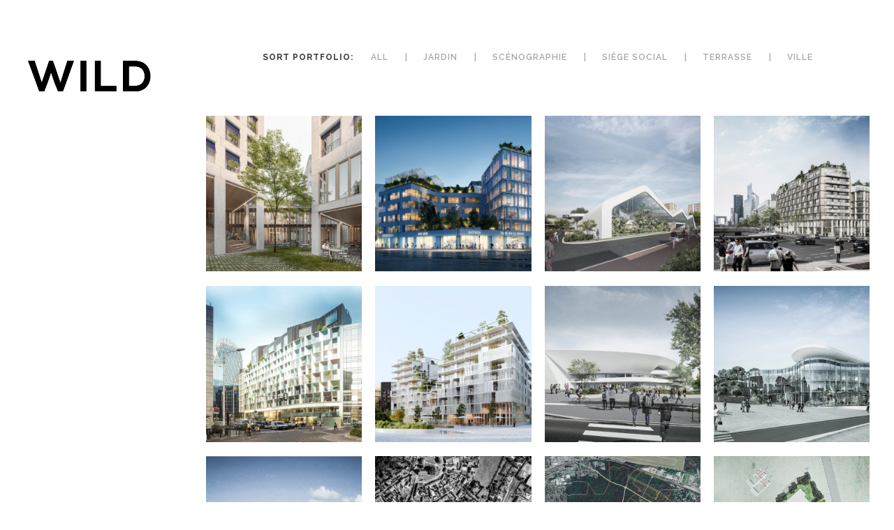

--- FILE ---
content_type: text/html; charset=UTF-8
request_url: https://www.wildpaysages.fr/nos-projets/
body_size: 14896
content:
<!DOCTYPE html>
<html lang="fr-FR">
<head>
	<meta charset="UTF-8"/>
	
	<link rel="profile" href="http://gmpg.org/xfn/11"/>
			<link rel="pingback" href="https://www.wildpaysages.fr/xmlrpc.php">
		
				<meta name=viewport content="width=device-width,initial-scale=1,user-scalable=no">
			
	<meta name='robots' content='index, follow, max-image-preview:large, max-snippet:-1, max-video-preview:-1' />

	<!-- This site is optimized with the Yoast SEO plugin v20.2.1 - https://yoast.com/wordpress/plugins/seo/ -->
	<title>Nos Projets | Wild Paysages | Paysagistes Concepteurs</title>
	<meta name="description" content="Projets de paysage et d&#039;architecture paysagère réalisés par Wild Paysages pour des entreprises privées ou des collectivités locales" />
	<link rel="canonical" href="https://www.wildpaysages.fr/nos-projets/" />
	<meta property="og:locale" content="fr_FR" />
	<meta property="og:type" content="article" />
	<meta property="og:title" content="Nos Projets | Wild Paysages | Paysagistes Concepteurs" />
	<meta property="og:description" content="Projets de paysage et d&#039;architecture paysagère réalisés par Wild Paysages pour des entreprises privées ou des collectivités locales" />
	<meta property="og:url" content="https://www.wildpaysages.fr/nos-projets/" />
	<meta property="og:site_name" content="Wild Paysages" />
	<meta property="article:modified_time" content="2025-12-01T09:21:35+00:00" />
	<meta name="twitter:label1" content="Durée de lecture estimée" />
	<meta name="twitter:data1" content="1 minute" />
	<script type="application/ld+json" class="yoast-schema-graph">{"@context":"https://schema.org","@graph":[{"@type":"WebPage","@id":"https://www.wildpaysages.fr/nos-projets/","url":"https://www.wildpaysages.fr/nos-projets/","name":"Nos Projets | Wild Paysages | Paysagistes Concepteurs","isPartOf":{"@id":"https://www.wildpaysages.fr/#website"},"datePublished":"2015-01-07T11:13:18+00:00","dateModified":"2025-12-01T09:21:35+00:00","description":"Projets de paysage et d'architecture paysagère réalisés par Wild Paysages pour des entreprises privées ou des collectivités locales","breadcrumb":{"@id":"https://www.wildpaysages.fr/nos-projets/#breadcrumb"},"inLanguage":"fr-FR","potentialAction":[{"@type":"ReadAction","target":["https://www.wildpaysages.fr/nos-projets/"]}]},{"@type":"BreadcrumbList","@id":"https://www.wildpaysages.fr/nos-projets/#breadcrumb","itemListElement":[{"@type":"ListItem","position":1,"name":"Accueil","item":"https://www.wildpaysages.fr/"},{"@type":"ListItem","position":2,"name":"Nos Projets"}]},{"@type":"WebSite","@id":"https://www.wildpaysages.fr/#website","url":"https://www.wildpaysages.fr/","name":"Wild Paysages","description":"Wild Paysages","potentialAction":[{"@type":"SearchAction","target":{"@type":"EntryPoint","urlTemplate":"https://www.wildpaysages.fr/?s={search_term_string}"},"query-input":"required name=search_term_string"}],"inLanguage":"fr-FR"}]}</script>
	<!-- / Yoast SEO plugin. -->


<link rel='dns-prefetch' href='//fonts.googleapis.com' />
<link rel="alternate" type="application/rss+xml" title="Wild Paysages &raquo; Flux" href="https://www.wildpaysages.fr/feed/" />
<link rel="alternate" type="application/rss+xml" title="Wild Paysages &raquo; Flux des commentaires" href="https://www.wildpaysages.fr/comments/feed/" />
<link rel="alternate" type="application/rss+xml" title="Wild Paysages &raquo; Nos Projets Flux des commentaires" href="https://www.wildpaysages.fr/nos-projets/feed/" />
<link rel="alternate" title="oEmbed (JSON)" type="application/json+oembed" href="https://www.wildpaysages.fr/wp-json/oembed/1.0/embed?url=https%3A%2F%2Fwww.wildpaysages.fr%2Fnos-projets%2F" />
<link rel="alternate" title="oEmbed (XML)" type="text/xml+oembed" href="https://www.wildpaysages.fr/wp-json/oembed/1.0/embed?url=https%3A%2F%2Fwww.wildpaysages.fr%2Fnos-projets%2F&#038;format=xml" />
		<!-- This site uses the Google Analytics by ExactMetrics plugin v8.10.2 - Using Analytics tracking - https://www.exactmetrics.com/ -->
		<!-- Note: ExactMetrics is not currently configured on this site. The site owner needs to authenticate with Google Analytics in the ExactMetrics settings panel. -->
					<!-- No tracking code set -->
				<!-- / Google Analytics by ExactMetrics -->
		<style id='wp-img-auto-sizes-contain-inline-css' type='text/css'>
img:is([sizes=auto i],[sizes^="auto," i]){contain-intrinsic-size:3000px 1500px}
/*# sourceURL=wp-img-auto-sizes-contain-inline-css */
</style>
<link rel='stylesheet' id='layerslider-css' href='https://www.wildpaysages.fr/wp-content/plugins/LayerSlider/static/layerslider/css/layerslider.css?ver=6.7.6' type='text/css' media='all' />
<link rel='stylesheet' id='ls-google-fonts-css' href='https://fonts.googleapis.com/css?family=Lato:100,300,regular,700,900%7COpen+Sans:300%7CIndie+Flower:regular%7COswald:300,regular,700&#038;subset=latin%2Clatin-ext' type='text/css' media='all' />
<style id='wp-emoji-styles-inline-css' type='text/css'>

	img.wp-smiley, img.emoji {
		display: inline !important;
		border: none !important;
		box-shadow: none !important;
		height: 1em !important;
		width: 1em !important;
		margin: 0 0.07em !important;
		vertical-align: -0.1em !important;
		background: none !important;
		padding: 0 !important;
	}
/*# sourceURL=wp-emoji-styles-inline-css */
</style>
<link rel='stylesheet' id='wp-block-library-css' href='https://www.wildpaysages.fr/wp-includes/css/dist/block-library/style.min.css?ver=6.9' type='text/css' media='all' />
<style id='global-styles-inline-css' type='text/css'>
:root{--wp--preset--aspect-ratio--square: 1;--wp--preset--aspect-ratio--4-3: 4/3;--wp--preset--aspect-ratio--3-4: 3/4;--wp--preset--aspect-ratio--3-2: 3/2;--wp--preset--aspect-ratio--2-3: 2/3;--wp--preset--aspect-ratio--16-9: 16/9;--wp--preset--aspect-ratio--9-16: 9/16;--wp--preset--color--black: #000000;--wp--preset--color--cyan-bluish-gray: #abb8c3;--wp--preset--color--white: #ffffff;--wp--preset--color--pale-pink: #f78da7;--wp--preset--color--vivid-red: #cf2e2e;--wp--preset--color--luminous-vivid-orange: #ff6900;--wp--preset--color--luminous-vivid-amber: #fcb900;--wp--preset--color--light-green-cyan: #7bdcb5;--wp--preset--color--vivid-green-cyan: #00d084;--wp--preset--color--pale-cyan-blue: #8ed1fc;--wp--preset--color--vivid-cyan-blue: #0693e3;--wp--preset--color--vivid-purple: #9b51e0;--wp--preset--gradient--vivid-cyan-blue-to-vivid-purple: linear-gradient(135deg,rgb(6,147,227) 0%,rgb(155,81,224) 100%);--wp--preset--gradient--light-green-cyan-to-vivid-green-cyan: linear-gradient(135deg,rgb(122,220,180) 0%,rgb(0,208,130) 100%);--wp--preset--gradient--luminous-vivid-amber-to-luminous-vivid-orange: linear-gradient(135deg,rgb(252,185,0) 0%,rgb(255,105,0) 100%);--wp--preset--gradient--luminous-vivid-orange-to-vivid-red: linear-gradient(135deg,rgb(255,105,0) 0%,rgb(207,46,46) 100%);--wp--preset--gradient--very-light-gray-to-cyan-bluish-gray: linear-gradient(135deg,rgb(238,238,238) 0%,rgb(169,184,195) 100%);--wp--preset--gradient--cool-to-warm-spectrum: linear-gradient(135deg,rgb(74,234,220) 0%,rgb(151,120,209) 20%,rgb(207,42,186) 40%,rgb(238,44,130) 60%,rgb(251,105,98) 80%,rgb(254,248,76) 100%);--wp--preset--gradient--blush-light-purple: linear-gradient(135deg,rgb(255,206,236) 0%,rgb(152,150,240) 100%);--wp--preset--gradient--blush-bordeaux: linear-gradient(135deg,rgb(254,205,165) 0%,rgb(254,45,45) 50%,rgb(107,0,62) 100%);--wp--preset--gradient--luminous-dusk: linear-gradient(135deg,rgb(255,203,112) 0%,rgb(199,81,192) 50%,rgb(65,88,208) 100%);--wp--preset--gradient--pale-ocean: linear-gradient(135deg,rgb(255,245,203) 0%,rgb(182,227,212) 50%,rgb(51,167,181) 100%);--wp--preset--gradient--electric-grass: linear-gradient(135deg,rgb(202,248,128) 0%,rgb(113,206,126) 100%);--wp--preset--gradient--midnight: linear-gradient(135deg,rgb(2,3,129) 0%,rgb(40,116,252) 100%);--wp--preset--font-size--small: 13px;--wp--preset--font-size--medium: 20px;--wp--preset--font-size--large: 36px;--wp--preset--font-size--x-large: 42px;--wp--preset--spacing--20: 0.44rem;--wp--preset--spacing--30: 0.67rem;--wp--preset--spacing--40: 1rem;--wp--preset--spacing--50: 1.5rem;--wp--preset--spacing--60: 2.25rem;--wp--preset--spacing--70: 3.38rem;--wp--preset--spacing--80: 5.06rem;--wp--preset--shadow--natural: 6px 6px 9px rgba(0, 0, 0, 0.2);--wp--preset--shadow--deep: 12px 12px 50px rgba(0, 0, 0, 0.4);--wp--preset--shadow--sharp: 6px 6px 0px rgba(0, 0, 0, 0.2);--wp--preset--shadow--outlined: 6px 6px 0px -3px rgb(255, 255, 255), 6px 6px rgb(0, 0, 0);--wp--preset--shadow--crisp: 6px 6px 0px rgb(0, 0, 0);}:where(.is-layout-flex){gap: 0.5em;}:where(.is-layout-grid){gap: 0.5em;}body .is-layout-flex{display: flex;}.is-layout-flex{flex-wrap: wrap;align-items: center;}.is-layout-flex > :is(*, div){margin: 0;}body .is-layout-grid{display: grid;}.is-layout-grid > :is(*, div){margin: 0;}:where(.wp-block-columns.is-layout-flex){gap: 2em;}:where(.wp-block-columns.is-layout-grid){gap: 2em;}:where(.wp-block-post-template.is-layout-flex){gap: 1.25em;}:where(.wp-block-post-template.is-layout-grid){gap: 1.25em;}.has-black-color{color: var(--wp--preset--color--black) !important;}.has-cyan-bluish-gray-color{color: var(--wp--preset--color--cyan-bluish-gray) !important;}.has-white-color{color: var(--wp--preset--color--white) !important;}.has-pale-pink-color{color: var(--wp--preset--color--pale-pink) !important;}.has-vivid-red-color{color: var(--wp--preset--color--vivid-red) !important;}.has-luminous-vivid-orange-color{color: var(--wp--preset--color--luminous-vivid-orange) !important;}.has-luminous-vivid-amber-color{color: var(--wp--preset--color--luminous-vivid-amber) !important;}.has-light-green-cyan-color{color: var(--wp--preset--color--light-green-cyan) !important;}.has-vivid-green-cyan-color{color: var(--wp--preset--color--vivid-green-cyan) !important;}.has-pale-cyan-blue-color{color: var(--wp--preset--color--pale-cyan-blue) !important;}.has-vivid-cyan-blue-color{color: var(--wp--preset--color--vivid-cyan-blue) !important;}.has-vivid-purple-color{color: var(--wp--preset--color--vivid-purple) !important;}.has-black-background-color{background-color: var(--wp--preset--color--black) !important;}.has-cyan-bluish-gray-background-color{background-color: var(--wp--preset--color--cyan-bluish-gray) !important;}.has-white-background-color{background-color: var(--wp--preset--color--white) !important;}.has-pale-pink-background-color{background-color: var(--wp--preset--color--pale-pink) !important;}.has-vivid-red-background-color{background-color: var(--wp--preset--color--vivid-red) !important;}.has-luminous-vivid-orange-background-color{background-color: var(--wp--preset--color--luminous-vivid-orange) !important;}.has-luminous-vivid-amber-background-color{background-color: var(--wp--preset--color--luminous-vivid-amber) !important;}.has-light-green-cyan-background-color{background-color: var(--wp--preset--color--light-green-cyan) !important;}.has-vivid-green-cyan-background-color{background-color: var(--wp--preset--color--vivid-green-cyan) !important;}.has-pale-cyan-blue-background-color{background-color: var(--wp--preset--color--pale-cyan-blue) !important;}.has-vivid-cyan-blue-background-color{background-color: var(--wp--preset--color--vivid-cyan-blue) !important;}.has-vivid-purple-background-color{background-color: var(--wp--preset--color--vivid-purple) !important;}.has-black-border-color{border-color: var(--wp--preset--color--black) !important;}.has-cyan-bluish-gray-border-color{border-color: var(--wp--preset--color--cyan-bluish-gray) !important;}.has-white-border-color{border-color: var(--wp--preset--color--white) !important;}.has-pale-pink-border-color{border-color: var(--wp--preset--color--pale-pink) !important;}.has-vivid-red-border-color{border-color: var(--wp--preset--color--vivid-red) !important;}.has-luminous-vivid-orange-border-color{border-color: var(--wp--preset--color--luminous-vivid-orange) !important;}.has-luminous-vivid-amber-border-color{border-color: var(--wp--preset--color--luminous-vivid-amber) !important;}.has-light-green-cyan-border-color{border-color: var(--wp--preset--color--light-green-cyan) !important;}.has-vivid-green-cyan-border-color{border-color: var(--wp--preset--color--vivid-green-cyan) !important;}.has-pale-cyan-blue-border-color{border-color: var(--wp--preset--color--pale-cyan-blue) !important;}.has-vivid-cyan-blue-border-color{border-color: var(--wp--preset--color--vivid-cyan-blue) !important;}.has-vivid-purple-border-color{border-color: var(--wp--preset--color--vivid-purple) !important;}.has-vivid-cyan-blue-to-vivid-purple-gradient-background{background: var(--wp--preset--gradient--vivid-cyan-blue-to-vivid-purple) !important;}.has-light-green-cyan-to-vivid-green-cyan-gradient-background{background: var(--wp--preset--gradient--light-green-cyan-to-vivid-green-cyan) !important;}.has-luminous-vivid-amber-to-luminous-vivid-orange-gradient-background{background: var(--wp--preset--gradient--luminous-vivid-amber-to-luminous-vivid-orange) !important;}.has-luminous-vivid-orange-to-vivid-red-gradient-background{background: var(--wp--preset--gradient--luminous-vivid-orange-to-vivid-red) !important;}.has-very-light-gray-to-cyan-bluish-gray-gradient-background{background: var(--wp--preset--gradient--very-light-gray-to-cyan-bluish-gray) !important;}.has-cool-to-warm-spectrum-gradient-background{background: var(--wp--preset--gradient--cool-to-warm-spectrum) !important;}.has-blush-light-purple-gradient-background{background: var(--wp--preset--gradient--blush-light-purple) !important;}.has-blush-bordeaux-gradient-background{background: var(--wp--preset--gradient--blush-bordeaux) !important;}.has-luminous-dusk-gradient-background{background: var(--wp--preset--gradient--luminous-dusk) !important;}.has-pale-ocean-gradient-background{background: var(--wp--preset--gradient--pale-ocean) !important;}.has-electric-grass-gradient-background{background: var(--wp--preset--gradient--electric-grass) !important;}.has-midnight-gradient-background{background: var(--wp--preset--gradient--midnight) !important;}.has-small-font-size{font-size: var(--wp--preset--font-size--small) !important;}.has-medium-font-size{font-size: var(--wp--preset--font-size--medium) !important;}.has-large-font-size{font-size: var(--wp--preset--font-size--large) !important;}.has-x-large-font-size{font-size: var(--wp--preset--font-size--x-large) !important;}
/*# sourceURL=global-styles-inline-css */
</style>

<style id='classic-theme-styles-inline-css' type='text/css'>
/*! This file is auto-generated */
.wp-block-button__link{color:#fff;background-color:#32373c;border-radius:9999px;box-shadow:none;text-decoration:none;padding:calc(.667em + 2px) calc(1.333em + 2px);font-size:1.125em}.wp-block-file__button{background:#32373c;color:#fff;text-decoration:none}
/*# sourceURL=/wp-includes/css/classic-themes.min.css */
</style>
<link rel='stylesheet' id='contact-form-7-css' href='https://www.wildpaysages.fr/wp-content/plugins/contact-form-7/includes/css/styles.css?ver=5.7.4' type='text/css' media='all' />
<link rel='stylesheet' id='rs-plugin-settings-css' href='https://www.wildpaysages.fr/wp-content/plugins/revslider/public/assets/css/settings.css?ver=5.4.8' type='text/css' media='all' />
<style id='rs-plugin-settings-inline-css' type='text/css'>
#rs-demo-id {}
/*# sourceURL=rs-plugin-settings-inline-css */
</style>
<link rel='stylesheet' id='hfe-style-css' href='https://www.wildpaysages.fr/wp-content/plugins/header-footer-elementor/assets/css/header-footer-elementor.css?ver=1.6.13' type='text/css' media='all' />
<link rel='stylesheet' id='elementor-icons-css' href='https://www.wildpaysages.fr/wp-content/plugins/elementor/assets/lib/eicons/css/elementor-icons.min.css?ver=5.18.0' type='text/css' media='all' />
<link rel='stylesheet' id='elementor-frontend-css' href='https://www.wildpaysages.fr/wp-content/plugins/elementor/assets/css/frontend-lite.min.css?ver=3.11.2' type='text/css' media='all' />
<link rel='stylesheet' id='swiper-css' href='https://www.wildpaysages.fr/wp-content/plugins/qi-addons-for-elementor/assets/plugins/swiper/8.4.5/swiper.min.css?ver=8.4.5' type='text/css' media='all' />
<link rel='stylesheet' id='elementor-post-23615-css' href='https://www.wildpaysages.fr/wp-content/uploads/elementor/css/post-23615.css?ver=1677856359' type='text/css' media='all' />
<link rel='stylesheet' id='elementor-global-css' href='https://www.wildpaysages.fr/wp-content/uploads/elementor/css/global.css?ver=1677856359' type='text/css' media='all' />
<link rel='stylesheet' id='qi-addons-for-elementor-grid-style-css' href='https://www.wildpaysages.fr/wp-content/plugins/qi-addons-for-elementor/assets/css/grid.min.css?ver=1.9.5' type='text/css' media='all' />
<link rel='stylesheet' id='qi-addons-for-elementor-helper-parts-style-css' href='https://www.wildpaysages.fr/wp-content/plugins/qi-addons-for-elementor/assets/css/helper-parts.min.css?ver=1.9.5' type='text/css' media='all' />
<link rel='stylesheet' id='qi-addons-for-elementor-style-css' href='https://www.wildpaysages.fr/wp-content/plugins/qi-addons-for-elementor/assets/css/main.min.css?ver=1.9.5' type='text/css' media='all' />
<link rel='stylesheet' id='mediaelement-css' href='https://www.wildpaysages.fr/wp-includes/js/mediaelement/mediaelementplayer-legacy.min.css?ver=4.2.17' type='text/css' media='all' />
<link rel='stylesheet' id='wp-mediaelement-css' href='https://www.wildpaysages.fr/wp-includes/js/mediaelement/wp-mediaelement.min.css?ver=6.9' type='text/css' media='all' />
<link rel='stylesheet' id='stockholm-default-style-css' href='https://www.wildpaysages.fr/wp-content/themes/stockholm/style.css?ver=6.9' type='text/css' media='all' />
<link rel='stylesheet' id='stockholm-font-awesome-css' href='https://www.wildpaysages.fr/wp-content/themes/stockholm/framework/modules/icons/font-awesome/css/font-awesome.min.css?ver=6.9' type='text/css' media='all' />
<link rel='stylesheet' id='elegant-icons-css' href='https://www.wildpaysages.fr/wp-content/themes/stockholm/framework/modules/icons/elegant-icons/style.min.css?ver=6.9' type='text/css' media='all' />
<link rel='stylesheet' id='linear-icons-css' href='https://www.wildpaysages.fr/wp-content/themes/stockholm/framework/modules/icons/linear-icons/style.min.css?ver=6.9' type='text/css' media='all' />
<link rel='stylesheet' id='linea-icons-css' href='https://www.wildpaysages.fr/wp-content/themes/stockholm/framework/modules/icons/linea-icons/style.min.css?ver=6.9' type='text/css' media='all' />
<link rel='stylesheet' id='ion-icons-css' href='https://www.wildpaysages.fr/wp-content/themes/stockholm/framework/modules/icons/ion-icons/style.min.css?ver=6.9' type='text/css' media='all' />
<link rel='stylesheet' id='stockholm-stylesheet-css' href='https://www.wildpaysages.fr/wp-content/themes/stockholm/css/stylesheet.min.css?ver=6.9' type='text/css' media='all' />
<link rel='stylesheet' id='stockholm-webkit-css' href='https://www.wildpaysages.fr/wp-content/themes/stockholm/css/webkit_stylesheet.css?ver=6.9' type='text/css' media='all' />
<link rel='stylesheet' id='stockholm-style-dynamic-css' href='https://www.wildpaysages.fr/wp-content/themes/stockholm/css/style_dynamic.css?ver=1764605257' type='text/css' media='all' />
<link rel='stylesheet' id='stockholm-responsive-css' href='https://www.wildpaysages.fr/wp-content/themes/stockholm/css/responsive.min.css?ver=6.9' type='text/css' media='all' />
<link rel='stylesheet' id='stockholm-style-dynamic-responsive-css' href='https://www.wildpaysages.fr/wp-content/themes/stockholm/css/style_dynamic_responsive.css?ver=1764605257' type='text/css' media='all' />
<style id='stockholm-style-dynamic-responsive-inline-css' type='text/css'>
.social_icons_footer_holder > span:last-child{margin: 0 0 14px !important;}
/*# sourceURL=stockholm-style-dynamic-responsive-inline-css */
</style>
<link rel='stylesheet' id='stockholm-vertical-responsive-css' href='https://www.wildpaysages.fr/wp-content/themes/stockholm/css/vertical_responsive.min.css?ver=6.9' type='text/css' media='all' />
<link rel='stylesheet' id='js_composer_front-css' href='https://www.wildpaysages.fr/wp-content/plugins/js_composer/assets/css/js_composer.min.css?ver=5.5.5' type='text/css' media='all' />
<link rel='stylesheet' id='stockholm-google-fonts-css' href='https://fonts.googleapis.com/css?family=Raleway%3A100%2C100i%2C200%2C200i%2C300%2C300i%2C400%2C400i%2C500%2C500i%2C600%2C600i%2C700%2C700i%2C800%2C800i%2C900%2C900i%7CCrete+Round%3A100%2C100i%2C200%2C200i%2C300%2C300i%2C400%2C400i%2C500%2C500i%2C600%2C600i%2C700%2C700i%2C800%2C800i%2C900%2C900i&#038;subset=latin%2Clatin-ext&#038;ver=1.0.0' type='text/css' media='all' />
<link rel='stylesheet' id='google-fonts-1-css' href='https://fonts.googleapis.com/css?family=Roboto%3A100%2C100italic%2C200%2C200italic%2C300%2C300italic%2C400%2C400italic%2C500%2C500italic%2C600%2C600italic%2C700%2C700italic%2C800%2C800italic%2C900%2C900italic%7CRoboto+Slab%3A100%2C100italic%2C200%2C200italic%2C300%2C300italic%2C400%2C400italic%2C500%2C500italic%2C600%2C600italic%2C700%2C700italic%2C800%2C800italic%2C900%2C900italic&#038;display=auto&#038;ver=6.9' type='text/css' media='all' />
<link rel="preconnect" href="https://fonts.gstatic.com/" crossorigin><script type="text/javascript" id="layerslider-greensock-js-extra">
/* <![CDATA[ */
var LS_Meta = {"v":"6.7.6"};
//# sourceURL=layerslider-greensock-js-extra
/* ]]> */
</script>
<script type="text/javascript" src="https://www.wildpaysages.fr/wp-content/plugins/LayerSlider/static/layerslider/js/greensock.js?ver=1.19.0" id="layerslider-greensock-js"></script>
<script type="text/javascript" src="https://www.wildpaysages.fr/wp-includes/js/jquery/jquery.min.js?ver=3.7.1" id="jquery-core-js"></script>
<script type="text/javascript" src="https://www.wildpaysages.fr/wp-includes/js/jquery/jquery-migrate.min.js?ver=3.4.1" id="jquery-migrate-js"></script>
<script type="text/javascript" src="https://www.wildpaysages.fr/wp-content/plugins/LayerSlider/static/layerslider/js/layerslider.kreaturamedia.jquery.js?ver=6.7.6" id="layerslider-js"></script>
<script type="text/javascript" src="https://www.wildpaysages.fr/wp-content/plugins/LayerSlider/static/layerslider/js/layerslider.transitions.js?ver=6.7.6" id="layerslider-transitions-js"></script>
<script type="text/javascript" src="https://www.wildpaysages.fr/wp-content/plugins/revslider/public/assets/js/jquery.themepunch.tools.min.js?ver=5.4.8" id="tp-tools-js"></script>
<script type="text/javascript" src="https://www.wildpaysages.fr/wp-content/plugins/revslider/public/assets/js/jquery.themepunch.revolution.min.js?ver=5.4.8" id="revmin-js"></script>
<script type="text/javascript" src="https://www.wildpaysages.fr/wp-content/themes/stockholm/js/plugins/hammer.min.js?ver=1" id="hammer-js"></script>
<script type="text/javascript" src="https://www.wildpaysages.fr/wp-content/themes/stockholm/js/plugins/virtual-scroll.min.js?ver=1" id="virtual-scroll-js"></script>
<meta name="generator" content="Powered by LayerSlider 6.7.6 - Multi-Purpose, Responsive, Parallax, Mobile-Friendly Slider Plugin for WordPress." />
<!-- LayerSlider updates and docs at: https://layerslider.kreaturamedia.com -->
<link rel="https://api.w.org/" href="https://www.wildpaysages.fr/wp-json/" /><link rel="alternate" title="JSON" type="application/json" href="https://www.wildpaysages.fr/wp-json/wp/v2/pages/21659" /><link rel="EditURI" type="application/rsd+xml" title="RSD" href="https://www.wildpaysages.fr/xmlrpc.php?rsd" />
<meta name="generator" content="WordPress 6.9" />
<link rel='shortlink' href='https://www.wildpaysages.fr/?p=21659' />
<meta name="generator" content="Elementor 3.11.2; features: e_dom_optimization, e_optimized_assets_loading, e_optimized_css_loading, a11y_improvements, additional_custom_breakpoints; settings: css_print_method-external, google_font-enabled, font_display-auto">
<meta name="generator" content="Powered by WPBakery Page Builder - drag and drop page builder for WordPress."/>
<!--[if lte IE 9]><link rel="stylesheet" type="text/css" href="https://www.wildpaysages.fr/wp-content/plugins/js_composer/assets/css/vc_lte_ie9.min.css" media="screen"><![endif]--><meta name="generator" content="Powered by Slider Revolution 5.4.8 - responsive, Mobile-Friendly Slider Plugin for WordPress with comfortable drag and drop interface." />
<link rel="icon" href="https://www.wildpaysages.fr/wp-content/uploads/2016/01/cropped-icone-32x32.jpg" sizes="32x32" />
<link rel="icon" href="https://www.wildpaysages.fr/wp-content/uploads/2016/01/cropped-icone-192x192.jpg" sizes="192x192" />
<link rel="apple-touch-icon" href="https://www.wildpaysages.fr/wp-content/uploads/2016/01/cropped-icone-180x180.jpg" />
<meta name="msapplication-TileImage" content="https://www.wildpaysages.fr/wp-content/uploads/2016/01/cropped-icone-270x270.jpg" />
<script type="text/javascript">function setREVStartSize(e){									
						try{ e.c=jQuery(e.c);var i=jQuery(window).width(),t=9999,r=0,n=0,l=0,f=0,s=0,h=0;
							if(e.responsiveLevels&&(jQuery.each(e.responsiveLevels,function(e,f){f>i&&(t=r=f,l=e),i>f&&f>r&&(r=f,n=e)}),t>r&&(l=n)),f=e.gridheight[l]||e.gridheight[0]||e.gridheight,s=e.gridwidth[l]||e.gridwidth[0]||e.gridwidth,h=i/s,h=h>1?1:h,f=Math.round(h*f),"fullscreen"==e.sliderLayout){var u=(e.c.width(),jQuery(window).height());if(void 0!=e.fullScreenOffsetContainer){var c=e.fullScreenOffsetContainer.split(",");if (c) jQuery.each(c,function(e,i){u=jQuery(i).length>0?u-jQuery(i).outerHeight(!0):u}),e.fullScreenOffset.split("%").length>1&&void 0!=e.fullScreenOffset&&e.fullScreenOffset.length>0?u-=jQuery(window).height()*parseInt(e.fullScreenOffset,0)/100:void 0!=e.fullScreenOffset&&e.fullScreenOffset.length>0&&(u-=parseInt(e.fullScreenOffset,0))}f=u}else void 0!=e.minHeight&&f<e.minHeight&&(f=e.minHeight);e.c.closest(".rev_slider_wrapper").css({height:f})					
						}catch(d){console.log("Failure at Presize of Slider:"+d)}						
					};</script>
<noscript><style type="text/css"> .wpb_animate_when_almost_visible { opacity: 1; }</style></noscript></head>
<body class="wp-singular page-template-default page page-id-21659 wp-theme-stockholm stockholm-core-2.4 ehf-template-stockholm ehf-stylesheet-stockholm qodef-qi--no-touch qi-addons-for-elementor-1.9.5 select-theme-ver-9.14.3 vertical_menu_enabled  vertical_menu_transparency vertical_menu_transparency_on smooth_scroll qode-smooth-scroll-enabled  qode_menu_ qode-mobile-logo-set wpb-js-composer js-comp-ver-5.5.5 vc_responsive elementor-default elementor-kit-23615 elementor-page elementor-page-21659">
		<div class="wrapper">
		<div class="wrapper_inner">
						<a id='back_to_top' href='#'>
				<span class="fa-stack">
					<i class="fa fa-angle-up"></i>				</span>
			</a>
			<aside class="vertical_menu_area with_scroll  " >
    	<div class="vertical_area_background" ></div>
	<div class="vertical_logo_wrapper">
		<div class="q_logo_vertical">
			<a href="https://www.wildpaysages.fr/">
				<img class="normal" src="https://www.wildpaysages.fr/wp-content/uploads/2025/12/LOGO_WILD_NORMAL_350-px.png" alt="Logo"/>
<img class="light" src="https://www.wildpaysages.fr/wp-content/uploads/2025/12/LOGO_WILD_Sticky_300-px.png" alt="Logo"/>
<img class="dark" src="https://www.wildpaysages.fr/wp-content/uploads/2025/12/LOGO_WILD_NORMAL_350-px.png" alt="Logo"/>
    <img class="mobile-logo" src="https://www.wildpaysages.fr/wp-content/uploads/2025/12/LOGO_WILD_NORMAL_350-px.png" alt="Logo"/>
			</a>
		</div>
	</div>
	
	<nav class="vertical_menu dropdown_animation vertical_menu_toggle vm_hover_event">
			</nav>
	</aside>	<header class="page_header scrolled_not_transparent  fixed">
				<div class="header_inner clearfix">
			<div class="header_bottom clearfix" >
								<div class="container">
					<div class="container_inner clearfix" >
												<div class="header_inner_left">
														<div class="logo_wrapper">
								<div class="q_logo">
									<a href="https://www.wildpaysages.fr/">
	<img class="normal" src="https://www.wildpaysages.fr/wp-content/uploads/2025/12/LOGO_WILD_NORMAL_350-px.png" alt="Logo"/>
<img class="light" src="https://www.wildpaysages.fr/wp-content/uploads/2025/12/LOGO_WILD_Sticky_300-px.png" alt="Logo"/>
<img class="dark" src="https://www.wildpaysages.fr/wp-content/uploads/2025/12/LOGO_WILD_NORMAL_350-px.png" alt="Logo"/>
    <img class="mobile-logo" src="https://www.wildpaysages.fr/wp-content/uploads/2025/12/LOGO_WILD_NORMAL_350-px.png" alt="Logo"/>
	
	<img class="sticky" src="https://www.wildpaysages.fr/wp-content/uploads/2025/12/LOGO_WILD_Sticky_300-px.png" alt="Logo"/>
	
	</a>								</div>
							</div>
						</div>
											</div>
				</div>
							<nav class="mobile_menu">
			</nav>			</div>
		</div>
	</header>
			
			<div class="content ">
								
				<div class="content_inner">
										
										<div class="container" style="background-color:#ffffff">
	<div class="container_inner default_template_holder clearfix" >
										<div     class="vc_row wpb_row section vc_row-fluid " style=' padding-bottom:100px; text-align:left;'><div class=" full_section_inner clearfix"><div class="wpb_column vc_column_container vc_col-sm-12"><div class="vc_column-inner"><div class="wpb_wrapper"><div class='projects_holder_outer v4 portfolio_with_space portfolio_with_hover_text  qode-filter-position-top'>
	<div class='filter_outer center_align'>
    <div class='filter_holder  '>
        <ul>
                            <li class='filter_title'><span>Sort Portfolio:</span></li>
            
                            <li class='filter' data-filter='all'><span>All</span></li>
            
                            <li class='filter' data-filter='portfolio_category_86'><span>Jardin</span>
                                </li>
                            <li class='filter' data-filter='portfolio_category_117'><span>Scénographie</span>
                                </li>
                            <li class='filter' data-filter='portfolio_category_105'><span>Siège Social</span>
                                </li>
                            <li class='filter' data-filter='portfolio_category_94'><span>Terrasse</span>
                                </li>
                            <li class='filter' data-filter='portfolio_category_101'><span>Ville</span>
                                </li>
                    </ul>
    </div>
</div>
    	<div class='projects_holder clearfix v4 hover_text portfolio_square_image '>
		<article class="mix portfolio_category_86 portfolio_category_105 portfolio_category_94 portfolio_category_101">
    <div class='image_holder default_hover'>
        
<span class='image'><img fetchpriority="high" decoding="async" width="550" height="550" src="https://www.wildpaysages.fr/wp-content/uploads/2019/11/1-550x550.jpg" class="attachment-portfolio-square size-portfolio-square wp-post-image" alt="" srcset="https://www.wildpaysages.fr/wp-content/uploads/2019/11/1-550x550.jpg 550w, https://www.wildpaysages.fr/wp-content/uploads/2019/11/1-150x150.jpg 150w, https://www.wildpaysages.fr/wp-content/uploads/2019/11/1-300x300.jpg 300w, https://www.wildpaysages.fr/wp-content/uploads/2019/11/1-768x768.jpg 768w, https://www.wildpaysages.fr/wp-content/uploads/2019/11/1-500x500.jpg 500w, https://www.wildpaysages.fr/wp-content/uploads/2019/11/1-700x700.jpg 700w, https://www.wildpaysages.fr/wp-content/uploads/2019/11/1.jpg 870w" sizes="(max-width: 550px) 100vw, 550px" /></span>
                    <a class='portfolio_link_class' href='https://www.wildpaysages.fr/portfolio_page/construction-d-un-ensemble-immobilier-de-logements-et-de-de-soho-paris-18/' target='_self'></a>
		
        <div class="portfolio_shader"></div>
<div class="text_holder">
		<span class="project_category">
        <span> In </span>
		Jardin / Siège Social / Terrasse / Ville    </span>
<h4 class="portfolio_title" > CONSTRUCTION D&rsquo;UN ENSEMBLE IMMOBILIER DE LOGEMENTS ET DE DE SOHO &#8211; PARIS 18</h4><h6 class="portfolio_subtitle"> </h6></div>
<div class="icons_holder">
	<div class="icons_holder_inner">
					<a class='portfolio_lightbox' title='Nos Projets' href='https://www.wildpaysages.fr/wp-content/uploads/2019/11/1.jpg' data-rel='prettyPhoto[pretty_photo_gallery]'></a>
					</div>
</div>



    </div>
</article>
<article class="mix portfolio_category_86 portfolio_category_105 portfolio_category_94 portfolio_category_101">
    <div class='image_holder default_hover'>
        
<span class='image'><img decoding="async" width="550" height="550" src="https://www.wildpaysages.fr/wp-content/uploads/2019/06/EntrÇe-de-Ville_vue-de-nuit_Epicentre-550x550.jpg" class="attachment-portfolio-square size-portfolio-square wp-post-image" alt="métropole du grand paris" srcset="https://www.wildpaysages.fr/wp-content/uploads/2019/06/EntrÇe-de-Ville_vue-de-nuit_Epicentre-550x550.jpg 550w, https://www.wildpaysages.fr/wp-content/uploads/2019/06/EntrÇe-de-Ville_vue-de-nuit_Epicentre-150x150.jpg 150w, https://www.wildpaysages.fr/wp-content/uploads/2019/06/EntrÇe-de-Ville_vue-de-nuit_Epicentre-500x500.jpg 500w, https://www.wildpaysages.fr/wp-content/uploads/2019/06/EntrÇe-de-Ville_vue-de-nuit_Epicentre-1000x1000.jpg 1000w" sizes="(max-width: 550px) 100vw, 550px" /></span>
                    <a class='portfolio_link_class' href='https://www.wildpaysages.fr/portfolio_page/epinay-sur-seine-epy-centre/' target='_self'></a>
		
        <div class="portfolio_shader"></div>
<div class="text_holder">
		<span class="project_category">
        <span> In </span>
		Jardin / Siège Social / Terrasse / Ville    </span>
<h4 class="portfolio_title" > INVENTONS LA METROPOLE DU GRAND PARIS &#8211; EPY CENTRE &#8211; EPINAY SUR SEINE</h4><h6 class="portfolio_subtitle"> </h6></div>
<div class="icons_holder">
	<div class="icons_holder_inner">
					<a class='portfolio_lightbox' title='Nos Projets' href='https://www.wildpaysages.fr/wp-content/uploads/2019/06/EntrÇe-de-Ville_vue-de-nuit_Epicentre.jpg' data-rel='prettyPhoto[pretty_photo_gallery]'></a>
					</div>
</div>



    </div>
</article>
<article class="mix portfolio_category_86 portfolio_category_101">
    <div class='image_holder default_hover'>
        
<span class='image'><img decoding="async" width="550" height="550" src="https://www.wildpaysages.fr/wp-content/uploads/2019/01/ALSH-EPINAY-SOUS-SENART-8-550x550.jpg" class="attachment-portfolio-square size-portfolio-square wp-post-image" alt="EPINAY SOUS SENART" srcset="https://www.wildpaysages.fr/wp-content/uploads/2019/01/ALSH-EPINAY-SOUS-SENART-8-550x550.jpg 550w, https://www.wildpaysages.fr/wp-content/uploads/2019/01/ALSH-EPINAY-SOUS-SENART-8-150x150.jpg 150w, https://www.wildpaysages.fr/wp-content/uploads/2019/01/ALSH-EPINAY-SOUS-SENART-8-500x500.jpg 500w" sizes="(max-width: 550px) 100vw, 550px" /></span>
                    <a class='portfolio_link_class' href='https://www.wildpaysages.fr/portfolio_page/epinay-sous-senart/' target='_self'></a>
		
        <div class="portfolio_shader"></div>
<div class="text_holder">
		<span class="project_category">
        <span> In </span>
		Jardin / Ville    </span>
<h4 class="portfolio_title" > CONSTRUCTION D&rsquo;UN ALSH, CAISSE DES ECOLES ET LUDOTHEQUE A EPINAY SOUS SENART</h4><h6 class="portfolio_subtitle"> </h6></div>
<div class="icons_holder">
	<div class="icons_holder_inner">
					<a class='portfolio_lightbox' title='Nos Projets' href='https://www.wildpaysages.fr/wp-content/uploads/2019/01/ALSH-EPINAY-SOUS-SENART-8.jpg' data-rel='prettyPhoto[pretty_photo_gallery]'></a>
					</div>
</div>



    </div>
</article>
<article class="mix portfolio_category_86 portfolio_category_105 portfolio_category_94 portfolio_category_101">
    <div class='image_holder default_hover'>
        
<span class='image'><img loading="lazy" decoding="async" width="550" height="550" src="https://www.wildpaysages.fr/wp-content/uploads/2019/01/168-CDG-PERS-GENERALE-1-550x550.jpg" class="attachment-portfolio-square size-portfolio-square wp-post-image" alt="NEUILLY SUR SEINE" srcset="https://www.wildpaysages.fr/wp-content/uploads/2019/01/168-CDG-PERS-GENERALE-1-550x550.jpg 550w, https://www.wildpaysages.fr/wp-content/uploads/2019/01/168-CDG-PERS-GENERALE-1-150x150.jpg 150w, https://www.wildpaysages.fr/wp-content/uploads/2019/01/168-CDG-PERS-GENERALE-1-500x500.jpg 500w, https://www.wildpaysages.fr/wp-content/uploads/2019/01/168-CDG-PERS-GENERALE-1-1000x1000.jpg 1000w" sizes="auto, (max-width: 550px) 100vw, 550px" /></span>
                    <a class='portfolio_link_class' href='https://www.wildpaysages.fr/portfolio_page/neuilly-sur-seine/' target='_self'></a>
		
        <div class="portfolio_shader"></div>
<div class="text_holder">
		<span class="project_category">
        <span> In </span>
		Jardin / Siège Social / Terrasse / Ville    </span>
<h4 class="portfolio_title" > RESTRUCTURATION ET EXTENSION D&rsquo;UN IMMEUBLE DE BUREAUX &#8211; NEUILLY SUR SEINE</h4><h6 class="portfolio_subtitle"> </h6></div>
<div class="icons_holder">
	<div class="icons_holder_inner">
					<a class='portfolio_lightbox' title='Nos Projets' href='https://www.wildpaysages.fr/wp-content/uploads/2019/01/168-CDG-PERS-GENERALE-1.jpg' data-rel='prettyPhoto[pretty_photo_gallery]'></a>
					</div>
</div>



    </div>
</article>
<article class="mix portfolio_category_86 portfolio_category_105 portfolio_category_94 portfolio_category_101">
    <div class='image_holder default_hover'>
        
<span class='image'><img loading="lazy" decoding="async" width="550" height="550" src="https://www.wildpaysages.fr/wp-content/uploads/2019/06/PERSPECTIVE-COURBEVOIE-PC6-VUE-1c-180517-550x550.jpg" class="attachment-portfolio-square size-portfolio-square wp-post-image" alt="axe defense courbevoie" srcset="https://www.wildpaysages.fr/wp-content/uploads/2019/06/PERSPECTIVE-COURBEVOIE-PC6-VUE-1c-180517-550x550.jpg 550w, https://www.wildpaysages.fr/wp-content/uploads/2019/06/PERSPECTIVE-COURBEVOIE-PC6-VUE-1c-180517-150x150.jpg 150w, https://www.wildpaysages.fr/wp-content/uploads/2019/06/PERSPECTIVE-COURBEVOIE-PC6-VUE-1c-180517-500x500.jpg 500w, https://www.wildpaysages.fr/wp-content/uploads/2019/06/PERSPECTIVE-COURBEVOIE-PC6-VUE-1c-180517-1000x1000.jpg 1000w" sizes="auto, (max-width: 550px) 100vw, 550px" /></span>
                    <a class='portfolio_link_class' href='https://www.wildpaysages.fr/portfolio_page/courbevoie-axe-defense/' target='_self'></a>
		
        <div class="portfolio_shader"></div>
<div class="text_holder">
		<span class="project_category">
        <span> In </span>
		Jardin / Siège Social / Terrasse / Ville    </span>
<h4 class="portfolio_title" > REHABILITATION ET EXTENSION DU BATIMENT AXE DEFENSE &#8211; COURBEVOIE</h4><h6 class="portfolio_subtitle"> </h6></div>
<div class="icons_holder">
	<div class="icons_holder_inner">
					<a class='portfolio_lightbox' title='Nos Projets' href='https://www.wildpaysages.fr/wp-content/uploads/2019/06/PERSPECTIVE-COURBEVOIE-PC6-VUE-1c-180517.jpg' data-rel='prettyPhoto[pretty_photo_gallery]'></a>
					</div>
</div>



    </div>
</article>
<article class="mix portfolio_category_86 portfolio_category_105 portfolio_category_94 portfolio_category_101">
    <div class='image_holder default_hover'>
        
<span class='image'><img loading="lazy" decoding="async" width="550" height="550" src="https://www.wildpaysages.fr/wp-content/uploads/2019/06/ORF-ESQ-IMAGE-CONCOURS-DANTON-550x550.jpg" class="attachment-portfolio-square size-portfolio-square wp-post-image" alt="ZAC InteRives" srcset="https://www.wildpaysages.fr/wp-content/uploads/2019/06/ORF-ESQ-IMAGE-CONCOURS-DANTON-550x550.jpg 550w, https://www.wildpaysages.fr/wp-content/uploads/2019/06/ORF-ESQ-IMAGE-CONCOURS-DANTON-150x150.jpg 150w, https://www.wildpaysages.fr/wp-content/uploads/2019/06/ORF-ESQ-IMAGE-CONCOURS-DANTON-500x500.jpg 500w, https://www.wildpaysages.fr/wp-content/uploads/2019/06/ORF-ESQ-IMAGE-CONCOURS-DANTON-1000x1000.jpg 1000w" sizes="auto, (max-width: 550px) 100vw, 550px" /></span>
                    <a class='portfolio_link_class' href='https://www.wildpaysages.fr/portfolio_page/fleury-les-aubrais-orleans-metropole-zac-interives/' target='_self'></a>
		
        <div class="portfolio_shader"></div>
<div class="text_holder">
		<span class="project_category">
        <span> In </span>
		Jardin / Siège Social / Terrasse / Ville    </span>
<h4 class="portfolio_title" > ZAC InteRives &#8211; Fleury-Les-Aubrais &#8211; Orléans métropole</h4><h6 class="portfolio_subtitle"> </h6></div>
<div class="icons_holder">
	<div class="icons_holder_inner">
					<a class='portfolio_lightbox' title='Nos Projets' href='https://www.wildpaysages.fr/wp-content/uploads/2019/06/ORF-ESQ-IMAGE-CONCOURS-DANTON.jpg' data-rel='prettyPhoto[pretty_photo_gallery]'></a>
					</div>
</div>



    </div>
</article>
<article class="mix portfolio_category_86 portfolio_category_101">
    <div class='image_holder default_hover'>
        
<span class='image'><img loading="lazy" decoding="async" width="550" height="550" src="https://www.wildpaysages.fr/wp-content/uploads/2018/12/VILLENEUVE-LE-ROI-1-1-550x550.jpg" class="attachment-portfolio-square size-portfolio-square wp-post-image" alt="" srcset="https://www.wildpaysages.fr/wp-content/uploads/2018/12/VILLENEUVE-LE-ROI-1-1-550x550.jpg 550w, https://www.wildpaysages.fr/wp-content/uploads/2018/12/VILLENEUVE-LE-ROI-1-1-150x150.jpg 150w, https://www.wildpaysages.fr/wp-content/uploads/2018/12/VILLENEUVE-LE-ROI-1-1-500x500.jpg 500w" sizes="auto, (max-width: 550px) 100vw, 550px" /></span>
                    <a class='portfolio_link_class' href='https://www.wildpaysages.fr/portfolio_page/villeneuve-le-roi/' target='_self'></a>
		
        <div class="portfolio_shader"></div>
<div class="text_holder">
		<span class="project_category">
        <span> In </span>
		Jardin / Ville    </span>
<h4 class="portfolio_title" > CONCOURS RECONSTRUCTION / RESTRUCTURATION DU LYCEE GEORGES BRASSENS A VILLENEUVE LE ROI</h4><h6 class="portfolio_subtitle"> </h6></div>
<div class="icons_holder">
	<div class="icons_holder_inner">
					<a class='portfolio_lightbox' title='Nos Projets' href='https://www.wildpaysages.fr/wp-content/uploads/2018/12/VILLENEUVE-LE-ROI-1-1.jpg' data-rel='prettyPhoto[pretty_photo_gallery]'></a>
					</div>
</div>



    </div>
</article>
<article class="mix portfolio_category_86 portfolio_category_101">
    <div class='image_holder default_hover'>
        
<span class='image'><img loading="lazy" decoding="async" width="550" height="550" src="https://www.wildpaysages.fr/wp-content/uploads/2018/12/MOUGINS-1-550x550.jpg" class="attachment-portfolio-square size-portfolio-square wp-post-image" alt="" srcset="https://www.wildpaysages.fr/wp-content/uploads/2018/12/MOUGINS-1-550x550.jpg 550w, https://www.wildpaysages.fr/wp-content/uploads/2018/12/MOUGINS-1-150x150.jpg 150w, https://www.wildpaysages.fr/wp-content/uploads/2018/12/MOUGINS-1-500x500.jpg 500w" sizes="auto, (max-width: 550px) 100vw, 550px" /></span>
                    <a class='portfolio_link_class' href='https://www.wildpaysages.fr/portfolio_page/mougins/' target='_self'></a>
		
        <div class="portfolio_shader"></div>
<div class="text_holder">
		<span class="project_category">
        <span> In </span>
		Jardin / Ville    </span>
<h4 class="portfolio_title" > CONSTRUCTION D&rsquo;UN NOUVEL HOTEL DE VILLE &#8211; MOUGINS</h4><h6 class="portfolio_subtitle"> </h6></div>
<div class="icons_holder">
	<div class="icons_holder_inner">
					<a class='portfolio_lightbox' title='Nos Projets' href='https://www.wildpaysages.fr/wp-content/uploads/2018/12/MOUGINS-1.jpg' data-rel='prettyPhoto[pretty_photo_gallery]'></a>
					</div>
</div>



    </div>
</article>
<article class="mix portfolio_category_86 portfolio_category_101">
    <div class='image_holder default_hover'>
        
<span class='image'><img loading="lazy" decoding="async" width="550" height="550" src="https://www.wildpaysages.fr/wp-content/uploads/2019/01/RUEIL-CLOS-DES-VIGNES-3-550x550.jpg" class="attachment-portfolio-square size-portfolio-square wp-post-image" alt="Rueil clos des vignes" srcset="https://www.wildpaysages.fr/wp-content/uploads/2019/01/RUEIL-CLOS-DES-VIGNES-3-550x550.jpg 550w, https://www.wildpaysages.fr/wp-content/uploads/2019/01/RUEIL-CLOS-DES-VIGNES-3-150x150.jpg 150w, https://www.wildpaysages.fr/wp-content/uploads/2019/01/RUEIL-CLOS-DES-VIGNES-3-500x500.jpg 500w, https://www.wildpaysages.fr/wp-content/uploads/2019/01/RUEIL-CLOS-DES-VIGNES-3-1000x1000.jpg 1000w" sizes="auto, (max-width: 550px) 100vw, 550px" /></span>
                    <a class='portfolio_link_class' href='https://www.wildpaysages.fr/portfolio_page/rueil-malmaison/' target='_self'></a>
		
        <div class="portfolio_shader"></div>
<div class="text_holder">
		<span class="project_category">
        <span> In </span>
		Jardin / Ville    </span>
<h4 class="portfolio_title" > AMENAGEMENTS EXTERIEURS / CONSTRUCTION D&rsquo;UN IMMEUBLE DE LOGEMENTS COLLECTIFS ET DE MAISONS INDIVIDUELLES / RUEIL MALMAISON</h4><h6 class="portfolio_subtitle"> </h6></div>
<div class="icons_holder">
	<div class="icons_holder_inner">
					<a class='portfolio_lightbox' title='Nos Projets' href='https://www.wildpaysages.fr/wp-content/uploads/2019/01/RUEIL-CLOS-DES-VIGNES-3.jpg' data-rel='prettyPhoto[pretty_photo_gallery]'></a>
					</div>
</div>



    </div>
</article>
<article class="mix portfolio_category_86 portfolio_category_101">
    <div class='image_holder default_hover'>
        
<span class='image'><img loading="lazy" decoding="async" width="550" height="550" src="https://www.wildpaysages.fr/wp-content/uploads/2019/01/Residence-du-Bois-Clair-7-550x550.jpg" class="attachment-portfolio-square size-portfolio-square wp-post-image" alt="nonancourt" srcset="https://www.wildpaysages.fr/wp-content/uploads/2019/01/Residence-du-Bois-Clair-7-550x550.jpg 550w, https://www.wildpaysages.fr/wp-content/uploads/2019/01/Residence-du-Bois-Clair-7-150x150.jpg 150w, https://www.wildpaysages.fr/wp-content/uploads/2019/01/Residence-du-Bois-Clair-7-300x300.jpg 300w, https://www.wildpaysages.fr/wp-content/uploads/2019/01/Residence-du-Bois-Clair-7-768x768.jpg 768w, https://www.wildpaysages.fr/wp-content/uploads/2019/01/Residence-du-Bois-Clair-7-1024x1024.jpg 1024w, https://www.wildpaysages.fr/wp-content/uploads/2019/01/Residence-du-Bois-Clair-7-500x500.jpg 500w, https://www.wildpaysages.fr/wp-content/uploads/2019/01/Residence-du-Bois-Clair-7-1000x1000.jpg 1000w, https://www.wildpaysages.fr/wp-content/uploads/2019/01/Residence-du-Bois-Clair-7-700x700.jpg 700w, https://www.wildpaysages.fr/wp-content/uploads/2019/01/Residence-du-Bois-Clair-7-1100x1099.jpg 1100w, https://www.wildpaysages.fr/wp-content/uploads/2019/01/Residence-du-Bois-Clair-7.jpg 1920w" sizes="auto, (max-width: 550px) 100vw, 550px" /></span>
                    <a class='portfolio_link_class' href='https://www.wildpaysages.fr/portfolio_page/nonancourt/' target='_self'></a>
		
        <div class="portfolio_shader"></div>
<div class="text_holder">
		<span class="project_category">
        <span> In </span>
		Jardin / Ville    </span>
<h4 class="portfolio_title" > AMÉNAGEMENTS PAYSAGERS DE LA RÉSIDENCE DU BOIS CLAIR/ NONANCOURT 27</h4><h6 class="portfolio_subtitle"> </h6></div>
<div class="icons_holder">
	<div class="icons_holder_inner">
					<a class='portfolio_lightbox' title='Nos Projets' href='https://www.wildpaysages.fr/wp-content/uploads/2019/01/Residence-du-Bois-Clair-7.jpg' data-rel='prettyPhoto[pretty_photo_gallery]'></a>
					</div>
</div>



    </div>
</article>
<article class="mix portfolio_category_86 portfolio_category_101">
    <div class='image_holder default_hover'>
        
<span class='image'><img loading="lazy" decoding="async" width="550" height="550" src="https://www.wildpaysages.fr/wp-content/uploads/2018/12/Foret-de-Verneuil-7-1-2-550x550.jpg" class="attachment-portfolio-square size-portfolio-square wp-post-image" alt="" srcset="https://www.wildpaysages.fr/wp-content/uploads/2018/12/Foret-de-Verneuil-7-1-2-550x550.jpg 550w, https://www.wildpaysages.fr/wp-content/uploads/2018/12/Foret-de-Verneuil-7-1-2-150x150.jpg 150w, https://www.wildpaysages.fr/wp-content/uploads/2018/12/Foret-de-Verneuil-7-1-2-500x500.jpg 500w" sizes="auto, (max-width: 550px) 100vw, 550px" /></span>
                    <a class='portfolio_link_class' href='https://www.wildpaysages.fr/portfolio_page/meulan-les-mureaux-foret-de-verneuil/' target='_self'></a>
		
        <div class="portfolio_shader"></div>
<div class="text_holder">
		<span class="project_category">
        <span> In </span>
		Jardin / Ville    </span>
<h4 class="portfolio_title" > Centre hospitalier intercommunal  Meulan-Les Mureaux  &#8211; FORET DE VERNEUIL</h4><h6 class="portfolio_subtitle"> </h6></div>
<div class="icons_holder">
	<div class="icons_holder_inner">
					<a class='portfolio_lightbox' title='Nos Projets' href='https://www.wildpaysages.fr/wp-content/uploads/2018/12/Foret-de-Verneuil-7-1-2.jpg' data-rel='prettyPhoto[pretty_photo_gallery]'></a>
					</div>
</div>



    </div>
</article>
<article class="mix portfolio_category_86 portfolio_category_101">
    <div class='image_holder default_hover'>
        
<span class='image'><img loading="lazy" decoding="async" width="425" height="425" src="https://www.wildpaysages.fr/wp-content/uploads/2018/12/clamart-image-1.jpg" class="attachment-portfolio-square size-portfolio-square wp-post-image" alt="" srcset="https://www.wildpaysages.fr/wp-content/uploads/2018/12/clamart-image-1.jpg 425w, https://www.wildpaysages.fr/wp-content/uploads/2018/12/clamart-image-1-150x150.jpg 150w, https://www.wildpaysages.fr/wp-content/uploads/2018/12/clamart-image-1-300x300.jpg 300w" sizes="auto, (max-width: 425px) 100vw, 425px" /></span>
                    <a class='portfolio_link_class' href='https://www.wildpaysages.fr/portfolio_page/clamart/' target='_self'></a>
		
        <div class="portfolio_shader"></div>
<div class="text_holder">
		<span class="project_category">
        <span> In </span>
		Jardin / Ville    </span>
<h4 class="portfolio_title" > CONSTRUCTION DE 2 ENSEMBLES IMMOBILIERS &#8211; CLAMART</h4><h6 class="portfolio_subtitle"> </h6></div>
<div class="icons_holder">
	<div class="icons_holder_inner">
					<a class='portfolio_lightbox' title='Nos Projets' href='https://www.wildpaysages.fr/wp-content/uploads/2018/12/clamart-image-1.jpg' data-rel='prettyPhoto[pretty_photo_gallery]'></a>
					</div>
</div>



    </div>
</article>
<article class="mix portfolio_category_86 portfolio_category_105 portfolio_category_94 portfolio_category_101">
    <div class='image_holder default_hover'>
        
<span class='image'><img loading="lazy" decoding="async" width="550" height="550" src="https://www.wildpaysages.fr/wp-content/uploads/2018/12/AMBIANCE-nanterre-1-550x550.jpg" class="attachment-portfolio-square size-portfolio-square wp-post-image" alt="" srcset="https://www.wildpaysages.fr/wp-content/uploads/2018/12/AMBIANCE-nanterre-1-550x550.jpg 550w, https://www.wildpaysages.fr/wp-content/uploads/2018/12/AMBIANCE-nanterre-1-150x150.jpg 150w, https://www.wildpaysages.fr/wp-content/uploads/2018/12/AMBIANCE-nanterre-1-500x500.jpg 500w" sizes="auto, (max-width: 550px) 100vw, 550px" /></span>
                    <a class='portfolio_link_class' href='https://www.wildpaysages.fr/portfolio_page/nanterre/' target='_self'></a>
		
        <div class="portfolio_shader"></div>
<div class="text_holder">
		<span class="project_category">
        <span> In </span>
		Jardin / Siège Social / Terrasse / Ville    </span>
<h4 class="portfolio_title" > RENOVATION D&rsquo;UN ENSEMBLE IMMOBILIER TERTIAIRE &#8211; NANTERRE</h4><h6 class="portfolio_subtitle"> </h6></div>
<div class="icons_holder">
	<div class="icons_holder_inner">
					<a class='portfolio_lightbox' title='Nos Projets' href='https://www.wildpaysages.fr/wp-content/uploads/2018/12/AMBIANCE-nanterre-1.jpg' data-rel='prettyPhoto[pretty_photo_gallery]'></a>
					</div>
</div>



    </div>
</article>
<article class="mix portfolio_category_86 portfolio_category_105 portfolio_category_94">
    <div class='image_holder default_hover'>
        
<span class='image'><img loading="lazy" decoding="async" width="550" height="550" src="https://www.wildpaysages.fr/wp-content/uploads/2018/12/norma-4-1-550x550.jpg" class="attachment-portfolio-square size-portfolio-square wp-post-image" alt="" srcset="https://www.wildpaysages.fr/wp-content/uploads/2018/12/norma-4-1-550x550.jpg 550w, https://www.wildpaysages.fr/wp-content/uploads/2018/12/norma-4-1-150x150.jpg 150w, https://www.wildpaysages.fr/wp-content/uploads/2018/12/norma-4-1-500x500.jpg 500w" sizes="auto, (max-width: 550px) 100vw, 550px" /></span>
                    <a class='portfolio_link_class' href='https://www.wildpaysages.fr/portfolio_page/la-norma-puteaux/' target='_self'></a>
		
        <div class="portfolio_shader"></div>
<div class="text_holder">
		<span class="project_category">
        <span> In </span>
		Jardin / Siège Social / Terrasse    </span>
<h4 class="portfolio_title" > LA NORMA &#8211; PUTEAUX</h4><h6 class="portfolio_subtitle"> </h6></div>
<div class="icons_holder">
	<div class="icons_holder_inner">
					<a class='portfolio_lightbox' title='Nos Projets' href='https://www.wildpaysages.fr/wp-content/uploads/2018/12/norma-4-1.jpg' data-rel='prettyPhoto[pretty_photo_gallery]'></a>
					</div>
</div>



    </div>
</article>
<article class="mix portfolio_category_105 portfolio_category_94">
    <div class='image_holder default_hover'>
        
<span class='image'><img loading="lazy" decoding="async" width="550" height="550" src="https://www.wildpaysages.fr/wp-content/uploads/2019/06/Terrasse-bureaux-1-550x550.jpg" class="attachment-portfolio-square size-portfolio-square wp-post-image" alt="Terrasse de Bureaux Nanterre" srcset="https://www.wildpaysages.fr/wp-content/uploads/2019/06/Terrasse-bureaux-1-550x550.jpg 550w, https://www.wildpaysages.fr/wp-content/uploads/2019/06/Terrasse-bureaux-1-150x150.jpg 150w, https://www.wildpaysages.fr/wp-content/uploads/2019/06/Terrasse-bureaux-1-500x500.jpg 500w" sizes="auto, (max-width: 550px) 100vw, 550px" /></span>
                    <a class='portfolio_link_class' href='https://www.wildpaysages.fr/portfolio_page/terrasse-de-bureaux-nanterre/' target='_self'></a>
		
        <div class="portfolio_shader"></div>
<div class="text_holder">
		<span class="project_category">
        <span> In </span>
		Siège Social / Terrasse    </span>
<h4 class="portfolio_title" > TERRASSE DE BUREAUX &#8211; NANTERRE</h4><h6 class="portfolio_subtitle"> </h6></div>
<div class="icons_holder">
	<div class="icons_holder_inner">
					<a class='portfolio_lightbox' title='Nos Projets' href='https://www.wildpaysages.fr/wp-content/uploads/2019/06/Terrasse-bureaux-1.jpg' data-rel='prettyPhoto[pretty_photo_gallery]'></a>
					</div>
</div>



    </div>
</article>
<article class="mix portfolio_category_101">
    <div class='image_holder default_hover'>
        
<span class='image'><img loading="lazy" decoding="async" width="550" height="550" src="https://www.wildpaysages.fr/wp-content/uploads/2018/12/plessis-robinson-03-1-550x550.jpg" class="attachment-portfolio-square size-portfolio-square wp-post-image" alt="" srcset="https://www.wildpaysages.fr/wp-content/uploads/2018/12/plessis-robinson-03-1-550x550.jpg 550w, https://www.wildpaysages.fr/wp-content/uploads/2018/12/plessis-robinson-03-1-150x150.jpg 150w, https://www.wildpaysages.fr/wp-content/uploads/2018/12/plessis-robinson-03-1-500x500.jpg 500w" sizes="auto, (max-width: 550px) 100vw, 550px" /></span>
                    <a class='portfolio_link_class' href='https://www.wildpaysages.fr/portfolio_page/secteur-francois-peatrik-le-plessis-robinson/' target='_self'></a>
		
        <div class="portfolio_shader"></div>
<div class="text_holder">
		<span class="project_category">
        <span> In </span>
		Ville    </span>
<h4 class="portfolio_title" > LE PLESSIS ROBINSON</h4><h6 class="portfolio_subtitle"> </h6></div>
<div class="icons_holder">
	<div class="icons_holder_inner">
					<a class='portfolio_lightbox' title='Nos Projets' href='https://www.wildpaysages.fr/wp-content/uploads/2018/12/plessis-robinson-03-1.jpg' data-rel='prettyPhoto[pretty_photo_gallery]'></a>
					</div>
</div>



    </div>
</article>
<article class="mix portfolio_category_86 portfolio_category_94">
    <div class='image_holder default_hover'>
        
<span class='image'><img loading="lazy" decoding="async" width="550" height="550" src="https://www.wildpaysages.fr/wp-content/uploads/2018/12/perss-1-550x550.jpg" class="attachment-portfolio-square size-portfolio-square wp-post-image" alt="" srcset="https://www.wildpaysages.fr/wp-content/uploads/2018/12/perss-1-550x550.jpg 550w, https://www.wildpaysages.fr/wp-content/uploads/2018/12/perss-1-150x150.jpg 150w, https://www.wildpaysages.fr/wp-content/uploads/2018/12/perss-1-500x500.jpg 500w" sizes="auto, (max-width: 550px) 100vw, 550px" /></span>
                    <a class='portfolio_link_class' href='https://www.wildpaysages.fr/portfolio_page/cour-ecole-paris/' target='_self'></a>
		
        <div class="portfolio_shader"></div>
<div class="text_holder">
		<span class="project_category">
        <span> In </span>
		Jardin / Terrasse    </span>
<h4 class="portfolio_title" > COUR ECOLE &#8211; PARIS</h4><h6 class="portfolio_subtitle"> </h6></div>
<div class="icons_holder">
	<div class="icons_holder_inner">
					<a class='portfolio_lightbox' title='Nos Projets' href='https://www.wildpaysages.fr/wp-content/uploads/2018/12/perss-1.jpg' data-rel='prettyPhoto[pretty_photo_gallery]'></a>
					</div>
</div>



    </div>
</article>
<article class="mix portfolio_category_86 portfolio_category_94">
    <div class='image_holder default_hover'>
        
<span class='image'><img loading="lazy" decoding="async" width="550" height="550" src="https://www.wildpaysages.fr/wp-content/uploads/2018/12/jardin-dombre9-1-2-550x550.jpg" class="attachment-portfolio-square size-portfolio-square wp-post-image" alt="" srcset="https://www.wildpaysages.fr/wp-content/uploads/2018/12/jardin-dombre9-1-2-550x550.jpg 550w, https://www.wildpaysages.fr/wp-content/uploads/2018/12/jardin-dombre9-1-2-150x150.jpg 150w, https://www.wildpaysages.fr/wp-content/uploads/2018/12/jardin-dombre9-1-2-500x500.jpg 500w, https://www.wildpaysages.fr/wp-content/uploads/2018/12/jardin-dombre9-1-2-1000x1000.jpg 1000w" sizes="auto, (max-width: 550px) 100vw, 550px" /></span>
                    <a class='portfolio_link_class' href='https://www.wildpaysages.fr/portfolio_page/jardin-prive-neuilly-seine-92/' target='_self'></a>
		
        <div class="portfolio_shader"></div>
<div class="text_holder">
		<span class="project_category">
        <span> In </span>
		Jardin / Terrasse    </span>
<h4 class="portfolio_title" > JARDIN PRIVÉ &#8211; NEUILLY SUR SEINE</h4><h6 class="portfolio_subtitle"> </h6></div>
<div class="icons_holder">
	<div class="icons_holder_inner">
					<a class='portfolio_lightbox' title='Nos Projets' href='https://www.wildpaysages.fr/wp-content/uploads/2018/12/jardin-dombre9-1-2.jpg' data-rel='prettyPhoto[pretty_photo_gallery]'></a>
					</div>
</div>



    </div>
</article>
<article class="mix portfolio_category_101">
    <div class='image_holder default_hover'>
        
<span class='image'><img loading="lazy" decoding="async" width="550" height="550" src="https://www.wildpaysages.fr/wp-content/uploads/2018/12/A-L-HORIZON-DES-PINS3-1-550x550.jpg" class="attachment-portfolio-square size-portfolio-square wp-post-image" alt="" srcset="https://www.wildpaysages.fr/wp-content/uploads/2018/12/A-L-HORIZON-DES-PINS3-1-550x550.jpg 550w, https://www.wildpaysages.fr/wp-content/uploads/2018/12/A-L-HORIZON-DES-PINS3-1-150x150.jpg 150w, https://www.wildpaysages.fr/wp-content/uploads/2018/12/A-L-HORIZON-DES-PINS3-1-500x500.jpg 500w" sizes="auto, (max-width: 550px) 100vw, 550px" /></span>
                    <a class='portfolio_link_class' href='https://www.wildpaysages.fr/portfolio_page/concours-didees-merville-franceville/' target='_self'></a>
		
        <div class="portfolio_shader"></div>
<div class="text_holder">
		<span class="project_category">
        <span> In </span>
		Ville    </span>
<h4 class="portfolio_title" > A L&rsquo;HORIZON DES PINS &#8211; MERVILLE FRANCEVILLE</h4><h6 class="portfolio_subtitle"> </h6></div>
<div class="icons_holder">
	<div class="icons_holder_inner">
					<a class='portfolio_lightbox' title='Nos Projets' href='https://www.wildpaysages.fr/wp-content/uploads/2018/12/A-L-HORIZON-DES-PINS3-1.jpg' data-rel='prettyPhoto[pretty_photo_gallery]'></a>
					</div>
</div>



    </div>
</article>
<article class="mix portfolio_category_86 portfolio_category_94 portfolio_category_101">
    <div class='image_holder default_hover'>
        
<span class='image'><img loading="lazy" decoding="async" width="550" height="550" src="https://www.wildpaysages.fr/wp-content/uploads/2016/03/jardin-autonome-6-1-3-550x550.jpg" class="attachment-portfolio-square size-portfolio-square wp-post-image" alt="" srcset="https://www.wildpaysages.fr/wp-content/uploads/2016/03/jardin-autonome-6-1-3-550x550.jpg 550w, https://www.wildpaysages.fr/wp-content/uploads/2016/03/jardin-autonome-6-1-3-150x150.jpg 150w, https://www.wildpaysages.fr/wp-content/uploads/2016/03/jardin-autonome-6-1-3-500x500.jpg 500w" sizes="auto, (max-width: 550px) 100vw, 550px" /></span>
                    <a class='portfolio_link_class' href='https://www.wildpaysages.fr/portfolio_page/jardin-autonome-colombes-92/' target='_self'></a>
		
        <div class="portfolio_shader"></div>
<div class="text_holder">
		<span class="project_category">
        <span> In </span>
		Jardin / Terrasse / Ville    </span>
<h4 class="portfolio_title" > JARDIN AUTONOME &#8211; COLOMBES</h4><h6 class="portfolio_subtitle"> </h6></div>
<div class="icons_holder">
	<div class="icons_holder_inner">
					<a class='portfolio_lightbox' title='Nos Projets' href='https://www.wildpaysages.fr/wp-content/uploads/2016/03/jardin-autonome-6-1-3.jpg' data-rel='prettyPhoto[pretty_photo_gallery]'></a>
					</div>
</div>



    </div>
</article>
<article class="mix portfolio_category_86 portfolio_category_94">
    <div class='image_holder default_hover'>
        
<span class='image'><img loading="lazy" decoding="async" width="550" height="550" src="https://www.wildpaysages.fr/wp-content/uploads/2018/12/terrasse-levallois-esquisse-4-1-550x550.jpg" class="attachment-portfolio-square size-portfolio-square wp-post-image" alt="" srcset="https://www.wildpaysages.fr/wp-content/uploads/2018/12/terrasse-levallois-esquisse-4-1-550x550.jpg 550w, https://www.wildpaysages.fr/wp-content/uploads/2018/12/terrasse-levallois-esquisse-4-1-150x150.jpg 150w, https://www.wildpaysages.fr/wp-content/uploads/2018/12/terrasse-levallois-esquisse-4-1-500x500.jpg 500w" sizes="auto, (max-width: 550px) 100vw, 550px" /></span>
                    <a class='portfolio_link_class' href='https://www.wildpaysages.fr/portfolio_page/terrasse-prive-paris/' target='_self'></a>
		
        <div class="portfolio_shader"></div>
<div class="text_holder">
		<span class="project_category">
        <span> In </span>
		Jardin / Terrasse    </span>
<h4 class="portfolio_title" > TERRASSE PRIVÉE &#8211; PARIS</h4><h6 class="portfolio_subtitle"> </h6></div>
<div class="icons_holder">
	<div class="icons_holder_inner">
					<a class='portfolio_lightbox' title='Nos Projets' href='https://www.wildpaysages.fr/wp-content/uploads/2018/12/terrasse-levallois-esquisse-4-1.jpg' data-rel='prettyPhoto[pretty_photo_gallery]'></a>
					</div>
</div>



    </div>
</article>
<article class="mix portfolio_category_101">
    <div class='image_holder default_hover'>
        
<span class='image'><img loading="lazy" decoding="async" width="550" height="550" src="https://www.wildpaysages.fr/wp-content/uploads/2018/12/europan_13_goussainville_place_village_amap-1-2-550x550.jpg" class="attachment-portfolio-square size-portfolio-square wp-post-image" alt="" srcset="https://www.wildpaysages.fr/wp-content/uploads/2018/12/europan_13_goussainville_place_village_amap-1-2-550x550.jpg 550w, https://www.wildpaysages.fr/wp-content/uploads/2018/12/europan_13_goussainville_place_village_amap-1-2-150x150.jpg 150w, https://www.wildpaysages.fr/wp-content/uploads/2018/12/europan_13_goussainville_place_village_amap-1-2-500x500.jpg 500w" sizes="auto, (max-width: 550px) 100vw, 550px" /></span>
                    <a class='portfolio_link_class' href='https://www.wildpaysages.fr/portfolio_page/europan-13-goussainville-95/' target='_self'></a>
		
        <div class="portfolio_shader"></div>
<div class="text_holder">
		<span class="project_category">
        <span> In </span>
		Ville    </span>
<h4 class="portfolio_title" > EUROPAN 13 &#8211; GOUSSAINVILLE</h4><h6 class="portfolio_subtitle"> </h6></div>
<div class="icons_holder">
	<div class="icons_holder_inner">
					<a class='portfolio_lightbox' title='Nos Projets' href='https://www.wildpaysages.fr/wp-content/uploads/2018/12/europan_13_goussainville_place_village_amap-1-2.jpg' data-rel='prettyPhoto[pretty_photo_gallery]'></a>
					</div>
</div>



    </div>
</article>
<article class="mix portfolio_category_86 portfolio_category_117 portfolio_category_105">
    <div class='image_holder default_hover'>
        
<span class='image'><img loading="lazy" decoding="async" width="550" height="550" src="https://www.wildpaysages.fr/wp-content/uploads/2018/12/WildCop213-1-550x550.jpg" class="attachment-portfolio-square size-portfolio-square wp-post-image" alt="" srcset="https://www.wildpaysages.fr/wp-content/uploads/2018/12/WildCop213-1-550x550.jpg 550w, https://www.wildpaysages.fr/wp-content/uploads/2018/12/WildCop213-1-150x150.jpg 150w, https://www.wildpaysages.fr/wp-content/uploads/2018/12/WildCop213-1-500x500.jpg 500w" sizes="auto, (max-width: 550px) 100vw, 550px" /></span>
                    <a class='portfolio_link_class' href='https://www.wildpaysages.fr/portfolio_page/scenographie-cop-21-societe-paris/' target='_self'></a>
		
        <div class="portfolio_shader"></div>
<div class="text_holder">
		<span class="project_category">
        <span> In </span>
		Jardin / Scénographie / Siège Social    </span>
<h4 class="portfolio_title" > SCÉNOGRAPHIE COP 21 &#8211; PARIS</h4><h6 class="portfolio_subtitle"> </h6></div>
<div class="icons_holder">
	<div class="icons_holder_inner">
					<a class='portfolio_lightbox' title='Nos Projets' href='https://www.wildpaysages.fr/wp-content/uploads/2018/12/WildCop213-1.jpg' data-rel='prettyPhoto[pretty_photo_gallery]'></a>
					</div>
</div>



    </div>
</article>
<article class="mix portfolio_category_101">
    <div class='image_holder default_hover'>
        
<span class='image'><img loading="lazy" decoding="async" width="550" height="550" src="https://www.wildpaysages.fr/wp-content/uploads/2018/12/5-pers-immeuble-1-2-550x550.jpg" class="attachment-portfolio-square size-portfolio-square wp-post-image" alt="" srcset="https://www.wildpaysages.fr/wp-content/uploads/2018/12/5-pers-immeuble-1-2-550x550.jpg 550w, https://www.wildpaysages.fr/wp-content/uploads/2018/12/5-pers-immeuble-1-2-150x150.jpg 150w, https://www.wildpaysages.fr/wp-content/uploads/2018/12/5-pers-immeuble-1-2-500x500.jpg 500w" sizes="auto, (max-width: 550px) 100vw, 550px" /></span>
                    <a class='portfolio_link_class' href='https://www.wildpaysages.fr/portfolio_page/concours-projet-bagnolet-lobjoy-bouvier-architectes-et-wild-paysages/' target='_self'></a>
		
        <div class="portfolio_shader"></div>
<div class="text_holder">
		<span class="project_category">
        <span> In </span>
		Ville    </span>
<h4 class="portfolio_title" > Concours &#8211; Bagnolet &#8211; Lobjoy &#038; Bouvier Architectes et Wild Paysages</h4><h6 class="portfolio_subtitle"> </h6></div>
<div class="icons_holder">
	<div class="icons_holder_inner">
					<a class='portfolio_lightbox' title='Nos Projets' href='https://www.wildpaysages.fr/wp-content/uploads/2018/12/5-pers-immeuble-1-2.jpg' data-rel='prettyPhoto[pretty_photo_gallery]'></a>
					</div>
</div>



    </div>
</article>
<article class="mix portfolio_category_86 portfolio_category_105">
    <div class='image_holder default_hover'>
        
<span class='image'><img loading="lazy" decoding="async" width="550" height="550" src="https://www.wildpaysages.fr/wp-content/uploads/2018/12/bureaux_fertiles_hall-1-550x550.jpg" class="attachment-portfolio-square size-portfolio-square wp-post-image" alt="" srcset="https://www.wildpaysages.fr/wp-content/uploads/2018/12/bureaux_fertiles_hall-1-550x550.jpg 550w, https://www.wildpaysages.fr/wp-content/uploads/2018/12/bureaux_fertiles_hall-1-150x150.jpg 150w, https://www.wildpaysages.fr/wp-content/uploads/2018/12/bureaux_fertiles_hall-1-500x500.jpg 500w" sizes="auto, (max-width: 550px) 100vw, 550px" /></span>
                    <a class='portfolio_link_class' href='https://www.wildpaysages.fr/portfolio_page/bureaux-fertiles/' target='_self'></a>
		
        <div class="portfolio_shader"></div>
<div class="text_holder">
		<span class="project_category">
        <span> In </span>
		Jardin / Siège Social    </span>
<h4 class="portfolio_title" > BUREAUX FERTILES</h4><h6 class="portfolio_subtitle"> </h6></div>
<div class="icons_holder">
	<div class="icons_holder_inner">
					<a class='portfolio_lightbox' title='Nos Projets' href='https://www.wildpaysages.fr/wp-content/uploads/2018/12/bureaux_fertiles_hall-1.jpg' data-rel='prettyPhoto[pretty_photo_gallery]'></a>
					</div>
</div>



    </div>
</article>
<article class="mix portfolio_category_86 portfolio_category_94">
    <div class='image_holder default_hover'>
        
<span class='image'><img loading="lazy" decoding="async" width="550" height="550" src="https://www.wildpaysages.fr/wp-content/uploads/2018/12/jardin_suresnes_027-1-550x550.jpg" class="attachment-portfolio-square size-portfolio-square wp-post-image" alt="" srcset="https://www.wildpaysages.fr/wp-content/uploads/2018/12/jardin_suresnes_027-1-550x550.jpg 550w, https://www.wildpaysages.fr/wp-content/uploads/2018/12/jardin_suresnes_027-1-150x150.jpg 150w, https://www.wildpaysages.fr/wp-content/uploads/2018/12/jardin_suresnes_027-1-500x500.jpg 500w" sizes="auto, (max-width: 550px) 100vw, 550px" /></span>
                    <a class='portfolio_link_class' href='https://www.wildpaysages.fr/portfolio_page/jardin-prive-suresnes-92/' target='_self'></a>
		
        <div class="portfolio_shader"></div>
<div class="text_holder">
		<span class="project_category">
        <span> In </span>
		Jardin / Terrasse    </span>
<h4 class="portfolio_title" > JARDIN PRIVE &#8211; RENOVATION &#8211; SURESNES</h4><h6 class="portfolio_subtitle"> </h6></div>
<div class="icons_holder">
	<div class="icons_holder_inner">
					<a class='portfolio_lightbox' title='Nos Projets' href='https://www.wildpaysages.fr/wp-content/uploads/2018/12/jardin_suresnes_027-1.jpg' data-rel='prettyPhoto[pretty_photo_gallery]'></a>
					</div>
</div>



    </div>
</article>
<article class="mix portfolio_category_86 portfolio_category_105 portfolio_category_101">
    <div class='image_holder default_hover'>
        
<span class='image'><img loading="lazy" decoding="async" width="550" height="550" src="https://www.wildpaysages.fr/wp-content/uploads/2018/12/clue-pers-parc-2-550x550.jpg" class="attachment-portfolio-square size-portfolio-square wp-post-image" alt="" srcset="https://www.wildpaysages.fr/wp-content/uploads/2018/12/clue-pers-parc-2-550x550.jpg 550w, https://www.wildpaysages.fr/wp-content/uploads/2018/12/clue-pers-parc-2-150x150.jpg 150w, https://www.wildpaysages.fr/wp-content/uploads/2018/12/clue-pers-parc-2-500x500.jpg 500w" sizes="auto, (max-width: 550px) 100vw, 550px" /></span>
                    <a class='portfolio_link_class' href='https://www.wildpaysages.fr/portfolio_page/clue-2015/' target='_self'></a>
		
        <div class="portfolio_shader"></div>
<div class="text_holder">
		<span class="project_category">
        <span> In </span>
		Jardin / Siège Social / Ville    </span>
<h4 class="portfolio_title" > CLUE 2015</h4><h6 class="portfolio_subtitle"> </h6></div>
<div class="icons_holder">
	<div class="icons_holder_inner">
					<a class='portfolio_lightbox' title='Nos Projets' href='https://www.wildpaysages.fr/wp-content/uploads/2018/12/clue-pers-parc-2.jpg' data-rel='prettyPhoto[pretty_photo_gallery]'></a>
					</div>
</div>



    </div>
</article>
<article class="mix portfolio_category_86 portfolio_category_94">
    <div class='image_holder default_hover'>
        
<span class='image'><img loading="lazy" decoding="async" width="550" height="550" src="https://www.wildpaysages.fr/wp-content/uploads/2018/07/TERRASSE-PARISIENNE-550x550.jpg" class="attachment-portfolio-square size-portfolio-square wp-post-image" alt="" srcset="https://www.wildpaysages.fr/wp-content/uploads/2018/07/TERRASSE-PARISIENNE-550x550.jpg 550w, https://www.wildpaysages.fr/wp-content/uploads/2018/07/TERRASSE-PARISIENNE-150x150.jpg 150w, https://www.wildpaysages.fr/wp-content/uploads/2018/07/TERRASSE-PARISIENNE-500x500.jpg 500w" sizes="auto, (max-width: 550px) 100vw, 550px" /></span>
                    <a class='portfolio_link_class' href='https://www.wildpaysages.fr/portfolio_page/terrasse-parisienne-privee/' target='_self'></a>
		
        <div class="portfolio_shader"></div>
<div class="text_holder">
		<span class="project_category">
        <span> In </span>
		Jardin / Terrasse    </span>
<h4 class="portfolio_title" > TERRASSE PARISIENNE</h4><h6 class="portfolio_subtitle"> </h6></div>
<div class="icons_holder">
	<div class="icons_holder_inner">
					<a class='portfolio_lightbox' title='Nos Projets' href='https://www.wildpaysages.fr/wp-content/uploads/2018/07/TERRASSE-PARISIENNE.jpg' data-rel='prettyPhoto[pretty_photo_gallery]'></a>
					</div>
</div>



    </div>
</article>
<article class="mix portfolio_category_86 portfolio_category_105 portfolio_category_101">
    <div class='image_holder default_hover'>
        
<span class='image'><img loading="lazy" decoding="async" width="550" height="550" src="https://www.wildpaysages.fr/wp-content/uploads/2018/12/JARDIN-EPHEMERE-1-2-550x550.jpg" class="attachment-portfolio-square size-portfolio-square wp-post-image" alt="" srcset="https://www.wildpaysages.fr/wp-content/uploads/2018/12/JARDIN-EPHEMERE-1-2-550x550.jpg 550w, https://www.wildpaysages.fr/wp-content/uploads/2018/12/JARDIN-EPHEMERE-1-2-150x150.jpg 150w, https://www.wildpaysages.fr/wp-content/uploads/2018/12/JARDIN-EPHEMERE-1-2-500x500.jpg 500w" sizes="auto, (max-width: 550px) 100vw, 550px" /></span>
                    <a class='portfolio_link_class' href='https://www.wildpaysages.fr/portfolio_page/jardin-ephemere-les-promenades-musicales-2015/' target='_self'></a>
		
        <div class="portfolio_shader"></div>
<div class="text_holder">
		<span class="project_category">
        <span> In </span>
		Jardin / Siège Social / Ville    </span>
<h4 class="portfolio_title" > JARDIN ÉPHÉMÈRE &#8211; LES PROMENADES MUSICALES</h4><h6 class="portfolio_subtitle"> </h6></div>
<div class="icons_holder">
	<div class="icons_holder_inner">
					<a class='portfolio_lightbox' title='Nos Projets' href='https://www.wildpaysages.fr/wp-content/uploads/2018/12/JARDIN-EPHEMERE-1-2.jpg' data-rel='prettyPhoto[pretty_photo_gallery]'></a>
					</div>
</div>



    </div>
</article>
<article class="mix portfolio_category_86 portfolio_category_94">
    <div class='image_holder default_hover'>
        
<span class='image'><img loading="lazy" decoding="async" width="550" height="550" src="https://www.wildpaysages.fr/wp-content/uploads/2018/12/CHALAUTRE-1-2-550x550.jpg" class="attachment-portfolio-square size-portfolio-square wp-post-image" alt="" srcset="https://www.wildpaysages.fr/wp-content/uploads/2018/12/CHALAUTRE-1-2-550x550.jpg 550w, https://www.wildpaysages.fr/wp-content/uploads/2018/12/CHALAUTRE-1-2-150x150.jpg 150w, https://www.wildpaysages.fr/wp-content/uploads/2018/12/CHALAUTRE-1-2-500x500.jpg 500w" sizes="auto, (max-width: 550px) 100vw, 550px" /></span>
                    <a class='portfolio_link_class' href='https://www.wildpaysages.fr/portfolio_page/jardin-particulier-chalautre-77/' target='_self'></a>
		
        <div class="portfolio_shader"></div>
<div class="text_holder">
		<span class="project_category">
        <span> In </span>
		Jardin / Terrasse    </span>
<h4 class="portfolio_title" > JARDIN PARTICULIER &#8211; CHALAUTRE</h4><h6 class="portfolio_subtitle"> </h6></div>
<div class="icons_holder">
	<div class="icons_holder_inner">
					<a class='portfolio_lightbox' title='Nos Projets' href='https://www.wildpaysages.fr/wp-content/uploads/2018/12/CHALAUTRE-1-2.jpg' data-rel='prettyPhoto[pretty_photo_gallery]'></a>
					</div>
</div>



    </div>
</article>
<article class="mix portfolio_category_86 portfolio_category_94">
    <div class='image_holder default_hover'>
        
<span class='image'><img loading="lazy" decoding="async" width="550" height="550" src="https://www.wildpaysages.fr/wp-content/uploads/2018/12/METAMORPHOSE-1-550x550.jpg" class="attachment-portfolio-square size-portfolio-square wp-post-image" alt="" srcset="https://www.wildpaysages.fr/wp-content/uploads/2018/12/METAMORPHOSE-1-550x550.jpg 550w, https://www.wildpaysages.fr/wp-content/uploads/2018/12/METAMORPHOSE-1-150x150.jpg 150w, https://www.wildpaysages.fr/wp-content/uploads/2018/12/METAMORPHOSE-1-500x500.jpg 500w" sizes="auto, (max-width: 550px) 100vw, 550px" /></span>
                    <a class='portfolio_link_class' href='https://www.wildpaysages.fr/portfolio_page/jardin-prive-metamorphose/' target='_self'></a>
		
        <div class="portfolio_shader"></div>
<div class="text_holder">
		<span class="project_category">
        <span> In </span>
		Jardin / Terrasse    </span>
<h4 class="portfolio_title" > JARDIN PRIVÉ : METAMORPHOSE</h4><h6 class="portfolio_subtitle"> </h6></div>
<div class="icons_holder">
	<div class="icons_holder_inner">
					<a class='portfolio_lightbox' title='Nos Projets' href='https://www.wildpaysages.fr/wp-content/uploads/2018/12/METAMORPHOSE-1.jpg' data-rel='prettyPhoto[pretty_photo_gallery]'></a>
					</div>
</div>



    </div>
</article>
					<div class='filler'></div>
									<div class='filler'></div>
									<div class='filler'></div>
									<div class='filler'></div>
					</div>

    
	</div>
<div class="vc_empty_space"   style="height: 50px" ><span class="vc_empty_space_inner"></span></div>
<div class="separator  small center  " style="border-style: dashed"></div><div class="vc_empty_space"   style="height: 15px" ><span class="vc_empty_space_inner"></span></div>

	<div class="wpb_text_column wpb_content_element ">
		<div class="wpb_wrapper">
			<p style="text-align: center;"><a style="color: #999999;" href="https://www.wildpaysages.fr/mentions-legales/">Mentions légales</a></p>

		</div>
	</div><div class="vc_empty_space"   style="height: 15px" ><span class="vc_empty_space_inner"></span></div>
</div></div></div></div></div>
																				</div>
</div>
</div>
</div>
</div>
</div>
<script type="speculationrules">
{"prefetch":[{"source":"document","where":{"and":[{"href_matches":"/*"},{"not":{"href_matches":["/wp-*.php","/wp-admin/*","/wp-content/uploads/*","/wp-content/*","/wp-content/plugins/*","/wp-content/themes/stockholm/*","/*\\?(.+)"]}},{"not":{"selector_matches":"a[rel~=\"nofollow\"]"}},{"not":{"selector_matches":".no-prefetch, .no-prefetch a"}}]},"eagerness":"conservative"}]}
</script>
<script type="text/javascript" src="https://www.wildpaysages.fr/wp-content/plugins/contact-form-7/includes/swv/js/index.js?ver=5.7.4" id="swv-js"></script>
<script type="text/javascript" id="contact-form-7-js-extra">
/* <![CDATA[ */
var wpcf7 = {"api":{"root":"https://www.wildpaysages.fr/wp-json/","namespace":"contact-form-7/v1"},"cached":"1"};
//# sourceURL=contact-form-7-js-extra
/* ]]> */
</script>
<script type="text/javascript" src="https://www.wildpaysages.fr/wp-content/plugins/contact-form-7/includes/js/index.js?ver=5.7.4" id="contact-form-7-js"></script>
<script type="text/javascript" src="https://www.wildpaysages.fr/wp-includes/js/jquery/ui/core.min.js?ver=1.13.3" id="jquery-ui-core-js"></script>
<script type="text/javascript" id="qi-addons-for-elementor-script-js-extra">
/* <![CDATA[ */
var qodefQiAddonsGlobal = {"vars":{"adminBarHeight":0,"iconArrowLeft":"\u003Csvg  xmlns=\"http://www.w3.org/2000/svg\" x=\"0px\" y=\"0px\" viewBox=\"0 0 34.2 32.3\" xml:space=\"preserve\" style=\"stroke-width: 2;\"\u003E\u003Cline x1=\"0.5\" y1=\"16\" x2=\"33.5\" y2=\"16\"/\u003E\u003Cline x1=\"0.3\" y1=\"16.5\" x2=\"16.2\" y2=\"0.7\"/\u003E\u003Cline x1=\"0\" y1=\"15.4\" x2=\"16.2\" y2=\"31.6\"/\u003E\u003C/svg\u003E","iconArrowRight":"\u003Csvg  xmlns=\"http://www.w3.org/2000/svg\" x=\"0px\" y=\"0px\" viewBox=\"0 0 34.2 32.3\" xml:space=\"preserve\" style=\"stroke-width: 2;\"\u003E\u003Cline x1=\"0\" y1=\"16\" x2=\"33\" y2=\"16\"/\u003E\u003Cline x1=\"17.3\" y1=\"0.7\" x2=\"33.2\" y2=\"16.5\"/\u003E\u003Cline x1=\"17.3\" y1=\"31.6\" x2=\"33.5\" y2=\"15.4\"/\u003E\u003C/svg\u003E","iconClose":"\u003Csvg  xmlns=\"http://www.w3.org/2000/svg\" x=\"0px\" y=\"0px\" viewBox=\"0 0 9.1 9.1\" xml:space=\"preserve\"\u003E\u003Cg\u003E\u003Cpath d=\"M8.5,0L9,0.6L5.1,4.5L9,8.5L8.5,9L4.5,5.1L0.6,9L0,8.5L4,4.5L0,0.6L0.6,0L4.5,4L8.5,0z\"/\u003E\u003C/g\u003E\u003C/svg\u003E"}};
//# sourceURL=qi-addons-for-elementor-script-js-extra
/* ]]> */
</script>
<script type="text/javascript" src="https://www.wildpaysages.fr/wp-content/plugins/qi-addons-for-elementor/assets/js/main.min.js?ver=1.9.5" id="qi-addons-for-elementor-script-js"></script>
<script type="text/javascript" src="https://www.wildpaysages.fr/wp-includes/js/jquery/ui/accordion.min.js?ver=1.13.3" id="jquery-ui-accordion-js"></script>
<script type="text/javascript" src="https://www.wildpaysages.fr/wp-includes/js/jquery/ui/datepicker.min.js?ver=1.13.3" id="jquery-ui-datepicker-js"></script>
<script type="text/javascript" id="jquery-ui-datepicker-js-after">
/* <![CDATA[ */
jQuery(function(jQuery){jQuery.datepicker.setDefaults({"closeText":"Fermer","currentText":"Aujourd\u2019hui","monthNames":["janvier","f\u00e9vrier","mars","avril","mai","juin","juillet","ao\u00fbt","septembre","octobre","novembre","d\u00e9cembre"],"monthNamesShort":["Jan","F\u00e9v","Mar","Avr","Mai","Juin","Juil","Ao\u00fbt","Sep","Oct","Nov","D\u00e9c"],"nextText":"Suivant","prevText":"Pr\u00e9c\u00e9dent","dayNames":["dimanche","lundi","mardi","mercredi","jeudi","vendredi","samedi"],"dayNamesShort":["dim","lun","mar","mer","jeu","ven","sam"],"dayNamesMin":["D","L","M","M","J","V","S"],"dateFormat":"d MM yy","firstDay":1,"isRTL":false});});
//# sourceURL=jquery-ui-datepicker-js-after
/* ]]> */
</script>
<script type="text/javascript" src="https://www.wildpaysages.fr/wp-includes/js/jquery/ui/effect.min.js?ver=1.13.3" id="jquery-effects-core-js"></script>
<script type="text/javascript" src="https://www.wildpaysages.fr/wp-includes/js/jquery/ui/effect-fade.min.js?ver=1.13.3" id="jquery-effects-fade-js"></script>
<script type="text/javascript" src="https://www.wildpaysages.fr/wp-includes/js/jquery/ui/effect-size.min.js?ver=1.13.3" id="jquery-effects-size-js"></script>
<script type="text/javascript" src="https://www.wildpaysages.fr/wp-includes/js/jquery/ui/effect-scale.min.js?ver=1.13.3" id="jquery-effects-scale-js"></script>
<script type="text/javascript" src="https://www.wildpaysages.fr/wp-includes/js/jquery/ui/effect-slide.min.js?ver=1.13.3" id="jquery-effects-slide-js"></script>
<script type="text/javascript" src="https://www.wildpaysages.fr/wp-includes/js/jquery/ui/mouse.min.js?ver=1.13.3" id="jquery-ui-mouse-js"></script>
<script type="text/javascript" src="https://www.wildpaysages.fr/wp-includes/js/jquery/ui/slider.min.js?ver=1.13.3" id="jquery-ui-slider-js"></script>
<script type="text/javascript" src="https://www.wildpaysages.fr/wp-includes/js/jquery/ui/tabs.min.js?ver=1.13.3" id="jquery-ui-tabs-js"></script>
<script type="text/javascript" src="https://www.wildpaysages.fr/wp-includes/js/jquery/jquery.form.min.js?ver=4.3.0" id="jquery-form-js"></script>
<script type="text/javascript" id="mediaelement-core-js-before">
/* <![CDATA[ */
var mejsL10n = {"language":"fr","strings":{"mejs.download-file":"T\u00e9l\u00e9charger le fichier","mejs.install-flash":"Vous utilisez un navigateur qui n\u2019a pas le lecteur Flash activ\u00e9 ou install\u00e9. Veuillez activer votre extension Flash ou t\u00e9l\u00e9charger la derni\u00e8re version \u00e0 partir de cette adresse\u00a0: https://get.adobe.com/flashplayer/","mejs.fullscreen":"Plein \u00e9cran","mejs.play":"Lecture","mejs.pause":"Pause","mejs.time-slider":"Curseur de temps","mejs.time-help-text":"Utilisez les fl\u00e8ches droite/gauche pour avancer d\u2019une seconde, haut/bas pour avancer de dix secondes.","mejs.live-broadcast":"\u00c9mission en direct","mejs.volume-help-text":"Utilisez les fl\u00e8ches haut/bas pour augmenter ou diminuer le volume.","mejs.unmute":"R\u00e9activer le son","mejs.mute":"Muet","mejs.volume-slider":"Curseur de volume","mejs.video-player":"Lecteur vid\u00e9o","mejs.audio-player":"Lecteur audio","mejs.captions-subtitles":"L\u00e9gendes/Sous-titres","mejs.captions-chapters":"Chapitres","mejs.none":"Aucun","mejs.afrikaans":"Afrikaans","mejs.albanian":"Albanais","mejs.arabic":"Arabe","mejs.belarusian":"Bi\u00e9lorusse","mejs.bulgarian":"Bulgare","mejs.catalan":"Catalan","mejs.chinese":"Chinois","mejs.chinese-simplified":"Chinois (simplifi\u00e9)","mejs.chinese-traditional":"Chinois (traditionnel)","mejs.croatian":"Croate","mejs.czech":"Tch\u00e8que","mejs.danish":"Danois","mejs.dutch":"N\u00e9erlandais","mejs.english":"Anglais","mejs.estonian":"Estonien","mejs.filipino":"Filipino","mejs.finnish":"Finnois","mejs.french":"Fran\u00e7ais","mejs.galician":"Galicien","mejs.german":"Allemand","mejs.greek":"Grec","mejs.haitian-creole":"Cr\u00e9ole ha\u00eftien","mejs.hebrew":"H\u00e9breu","mejs.hindi":"Hindi","mejs.hungarian":"Hongrois","mejs.icelandic":"Islandais","mejs.indonesian":"Indon\u00e9sien","mejs.irish":"Irlandais","mejs.italian":"Italien","mejs.japanese":"Japonais","mejs.korean":"Cor\u00e9en","mejs.latvian":"Letton","mejs.lithuanian":"Lituanien","mejs.macedonian":"Mac\u00e9donien","mejs.malay":"Malais","mejs.maltese":"Maltais","mejs.norwegian":"Norv\u00e9gien","mejs.persian":"Perse","mejs.polish":"Polonais","mejs.portuguese":"Portugais","mejs.romanian":"Roumain","mejs.russian":"Russe","mejs.serbian":"Serbe","mejs.slovak":"Slovaque","mejs.slovenian":"Slov\u00e9nien","mejs.spanish":"Espagnol","mejs.swahili":"Swahili","mejs.swedish":"Su\u00e9dois","mejs.tagalog":"Tagalog","mejs.thai":"Thai","mejs.turkish":"Turc","mejs.ukrainian":"Ukrainien","mejs.vietnamese":"Vietnamien","mejs.welsh":"Ga\u00e9lique","mejs.yiddish":"Yiddish"}};
//# sourceURL=mediaelement-core-js-before
/* ]]> */
</script>
<script type="text/javascript" src="https://www.wildpaysages.fr/wp-includes/js/mediaelement/mediaelement-and-player.min.js?ver=4.2.17" id="mediaelement-core-js"></script>
<script type="text/javascript" src="https://www.wildpaysages.fr/wp-includes/js/mediaelement/mediaelement-migrate.min.js?ver=6.9" id="mediaelement-migrate-js"></script>
<script type="text/javascript" id="mediaelement-js-extra">
/* <![CDATA[ */
var _wpmejsSettings = {"pluginPath":"/wp-includes/js/mediaelement/","classPrefix":"mejs-","stretching":"responsive","audioShortcodeLibrary":"mediaelement","videoShortcodeLibrary":"mediaelement"};
//# sourceURL=mediaelement-js-extra
/* ]]> */
</script>
<script type="text/javascript" src="https://www.wildpaysages.fr/wp-includes/js/mediaelement/wp-mediaelement.min.js?ver=6.9" id="wp-mediaelement-js"></script>
<script type="text/javascript" src="https://www.wildpaysages.fr/wp-content/themes/stockholm/js/plugins/doubletaptogo.js?ver=6.9" id="doubletaptogo-js"></script>
<script type="text/javascript" src="https://www.wildpaysages.fr/wp-content/themes/stockholm/js/plugins/modernizr.min.js?ver=6.9" id="modernizr-js"></script>
<script type="text/javascript" src="https://www.wildpaysages.fr/wp-content/themes/stockholm/js/plugins/jquery.appear.js?ver=6.9" id="appear-js"></script>
<script type="text/javascript" src="https://www.wildpaysages.fr/wp-includes/js/hoverIntent.min.js?ver=1.10.2" id="hoverIntent-js"></script>
<script type="text/javascript" src="https://www.wildpaysages.fr/wp-content/themes/stockholm/js/plugins/absoluteCounter.min.js?ver=6.9" id="absoluteCounter-js"></script>
<script type="text/javascript" src="https://www.wildpaysages.fr/wp-content/themes/stockholm/js/plugins/easypiechart.js?ver=6.9" id="easypiechart-js"></script>
<script type="text/javascript" src="https://www.wildpaysages.fr/wp-content/themes/stockholm/js/plugins/jquery.mixitup.min.js?ver=6.9" id="mixitup-js"></script>
<script type="text/javascript" src="https://www.wildpaysages.fr/wp-content/themes/stockholm/js/plugins/jquery.nicescroll.min.js?ver=6.9" id="nicescroll-js"></script>
<script type="text/javascript" src="https://www.wildpaysages.fr/wp-content/themes/stockholm/js/plugins/jquery.prettyPhoto.js?ver=6.9" id="prettyphoto-js"></script>
<script type="text/javascript" src="https://www.wildpaysages.fr/wp-content/themes/stockholm/js/plugins/jquery.fitvids.js?ver=6.9" id="fitvids-js"></script>
<script type="text/javascript" src="https://www.wildpaysages.fr/wp-content/plugins/js_composer/assets/lib/bower/flexslider/jquery.flexslider-min.js?ver=5.5.5" id="flexslider-js"></script>
<script type="text/javascript" src="https://www.wildpaysages.fr/wp-content/themes/stockholm/js/plugins/infinitescroll.js?ver=6.9" id="infinitescroll-js"></script>
<script type="text/javascript" src="https://www.wildpaysages.fr/wp-content/themes/stockholm/js/plugins/jquery.waitforimages.js?ver=6.9" id="waitforimages-js"></script>
<script type="text/javascript" src="https://www.wildpaysages.fr/wp-content/plugins/js_composer/assets/lib/waypoints/waypoints.min.js?ver=5.5.5" id="waypoints-js"></script>
<script type="text/javascript" src="https://www.wildpaysages.fr/wp-content/themes/stockholm/js/plugins/jplayer.min.js?ver=6.9" id="jplayer-js"></script>
<script type="text/javascript" src="https://www.wildpaysages.fr/wp-content/themes/stockholm/js/plugins/bootstrap.carousel.js?ver=6.9" id="bootstrap-carousel-js"></script>
<script type="text/javascript" src="https://www.wildpaysages.fr/wp-content/themes/stockholm/js/plugins/skrollr.js?ver=6.9" id="skrollr-js"></script>
<script type="text/javascript" src="https://www.wildpaysages.fr/wp-content/themes/stockholm/js/plugins/Chart.min.js?ver=6.9" id="Chart-js"></script>
<script type="text/javascript" src="https://www.wildpaysages.fr/wp-content/themes/stockholm/js/plugins/jquery.easing.1.3.js?ver=6.9" id="jquery-easing-1.3-js"></script>
<script type="text/javascript" src="https://www.wildpaysages.fr/wp-content/themes/stockholm/js/plugins/jquery.plugin.min.js?ver=6.9" id="jquery-plugin-js"></script>
<script type="text/javascript" src="https://www.wildpaysages.fr/wp-content/themes/stockholm/js/plugins/jquery.countdown.min.js?ver=6.9" id="countdown-js"></script>
<script type="text/javascript" src="https://www.wildpaysages.fr/wp-content/themes/stockholm/js/plugins/jquery.justifiedGallery.min.js?ver=6.9" id="justifiedGallery-js"></script>
<script type="text/javascript" src="https://www.wildpaysages.fr/wp-content/themes/stockholm/js/plugins/owl.carousel.min.js?ver=6.9" id="owl-carousel-js"></script>
<script type="text/javascript" src="https://www.wildpaysages.fr/wp-content/themes/stockholm/js/plugins/jquery.carouFredSel-6.2.1.js?ver=6.9" id="carouFredSel-js"></script>
<script type="text/javascript" src="https://www.wildpaysages.fr/wp-content/themes/stockholm/js/plugins/jquery.fullPage.min.js?ver=6.9" id="fullPage-js"></script>
<script type="text/javascript" src="https://www.wildpaysages.fr/wp-content/themes/stockholm/js/plugins/lemmon-slider.js?ver=6.9" id="lemmonSlider-js"></script>
<script type="text/javascript" src="https://www.wildpaysages.fr/wp-content/themes/stockholm/js/plugins/jquery.mousewheel.min.js?ver=6.9" id="mousewheel-js"></script>
<script type="text/javascript" src="https://www.wildpaysages.fr/wp-content/themes/stockholm/js/plugins/jquery.touchSwipe.min.js?ver=6.9" id="touchSwipe-js"></script>
<script type="text/javascript" src="https://www.wildpaysages.fr/wp-content/plugins/js_composer/assets/lib/bower/isotope/dist/isotope.pkgd.min.js?ver=5.5.5" id="isotope-js"></script>
<script type="text/javascript" src="https://www.wildpaysages.fr/wp-content/plugins/qi-addons-for-elementor/inc/masonry/assets/js/plugins/packery-mode.pkgd.min.js?ver=2.0.1" id="packery-js"></script>
<script type="text/javascript" src="https://www.wildpaysages.fr/wp-content/plugins/qi-addons-for-elementor/inc/shortcodes/parallax-images/assets/js/plugins/jquery.parallax-scroll.js?ver=1" id="parallax-scroll-js"></script>
<script type="text/javascript" src="https://www.wildpaysages.fr/wp-content/themes/stockholm/js/plugins/jquery.multiscroll.min.js?ver=6.9" id="multiscroll-js"></script>
<script type="text/javascript" src="https://www.wildpaysages.fr/wp-content/themes/stockholm/js/plugins/SmoothScroll.js?ver=6.9" id="smooth-scroll-js"></script>
<script type="text/javascript" src="https://www.wildpaysages.fr/wp-content/themes/stockholm/js/default_dynamic.js?ver=1764605257" id="stockholm-default-dynamic-js"></script>
<script type="text/javascript" id="stockholm-default-js-extra">
/* <![CDATA[ */
var QodeLeftMenuArea = {"width":"260"};
var QodeAdminAjax = {"ajaxurl":"https://www.wildpaysages.fr/wp-admin/admin-ajax.php"};
//# sourceURL=stockholm-default-js-extra
/* ]]> */
</script>
<script type="text/javascript" src="https://www.wildpaysages.fr/wp-content/themes/stockholm/js/default.min.js?ver=6.9" id="stockholm-default-js"></script>
<script type="text/javascript" src="https://www.wildpaysages.fr/wp-content/plugins/js_composer/assets/js/dist/js_composer_front.min.js?ver=5.5.5" id="wpb_composer_front_js-js"></script>
<script type="text/javascript" id="stockholm-like-js-extra">
/* <![CDATA[ */
var qodeLike = {"ajaxurl":"https://www.wildpaysages.fr/wp-admin/admin-ajax.php"};
//# sourceURL=stockholm-like-js-extra
/* ]]> */
</script>
<script type="text/javascript" src="https://www.wildpaysages.fr/wp-content/themes/stockholm/js/plugins/qode-like.js?ver=1.0" id="stockholm-like-js"></script>
<script id="wp-emoji-settings" type="application/json">
{"baseUrl":"https://s.w.org/images/core/emoji/17.0.2/72x72/","ext":".png","svgUrl":"https://s.w.org/images/core/emoji/17.0.2/svg/","svgExt":".svg","source":{"concatemoji":"https://www.wildpaysages.fr/wp-includes/js/wp-emoji-release.min.js?ver=6.9"}}
</script>
<script type="module">
/* <![CDATA[ */
/*! This file is auto-generated */
const a=JSON.parse(document.getElementById("wp-emoji-settings").textContent),o=(window._wpemojiSettings=a,"wpEmojiSettingsSupports"),s=["flag","emoji"];function i(e){try{var t={supportTests:e,timestamp:(new Date).valueOf()};sessionStorage.setItem(o,JSON.stringify(t))}catch(e){}}function c(e,t,n){e.clearRect(0,0,e.canvas.width,e.canvas.height),e.fillText(t,0,0);t=new Uint32Array(e.getImageData(0,0,e.canvas.width,e.canvas.height).data);e.clearRect(0,0,e.canvas.width,e.canvas.height),e.fillText(n,0,0);const a=new Uint32Array(e.getImageData(0,0,e.canvas.width,e.canvas.height).data);return t.every((e,t)=>e===a[t])}function p(e,t){e.clearRect(0,0,e.canvas.width,e.canvas.height),e.fillText(t,0,0);var n=e.getImageData(16,16,1,1);for(let e=0;e<n.data.length;e++)if(0!==n.data[e])return!1;return!0}function u(e,t,n,a){switch(t){case"flag":return n(e,"\ud83c\udff3\ufe0f\u200d\u26a7\ufe0f","\ud83c\udff3\ufe0f\u200b\u26a7\ufe0f")?!1:!n(e,"\ud83c\udde8\ud83c\uddf6","\ud83c\udde8\u200b\ud83c\uddf6")&&!n(e,"\ud83c\udff4\udb40\udc67\udb40\udc62\udb40\udc65\udb40\udc6e\udb40\udc67\udb40\udc7f","\ud83c\udff4\u200b\udb40\udc67\u200b\udb40\udc62\u200b\udb40\udc65\u200b\udb40\udc6e\u200b\udb40\udc67\u200b\udb40\udc7f");case"emoji":return!a(e,"\ud83e\u1fac8")}return!1}function f(e,t,n,a){let r;const o=(r="undefined"!=typeof WorkerGlobalScope&&self instanceof WorkerGlobalScope?new OffscreenCanvas(300,150):document.createElement("canvas")).getContext("2d",{willReadFrequently:!0}),s=(o.textBaseline="top",o.font="600 32px Arial",{});return e.forEach(e=>{s[e]=t(o,e,n,a)}),s}function r(e){var t=document.createElement("script");t.src=e,t.defer=!0,document.head.appendChild(t)}a.supports={everything:!0,everythingExceptFlag:!0},new Promise(t=>{let n=function(){try{var e=JSON.parse(sessionStorage.getItem(o));if("object"==typeof e&&"number"==typeof e.timestamp&&(new Date).valueOf()<e.timestamp+604800&&"object"==typeof e.supportTests)return e.supportTests}catch(e){}return null}();if(!n){if("undefined"!=typeof Worker&&"undefined"!=typeof OffscreenCanvas&&"undefined"!=typeof URL&&URL.createObjectURL&&"undefined"!=typeof Blob)try{var e="postMessage("+f.toString()+"("+[JSON.stringify(s),u.toString(),c.toString(),p.toString()].join(",")+"));",a=new Blob([e],{type:"text/javascript"});const r=new Worker(URL.createObjectURL(a),{name:"wpTestEmojiSupports"});return void(r.onmessage=e=>{i(n=e.data),r.terminate(),t(n)})}catch(e){}i(n=f(s,u,c,p))}t(n)}).then(e=>{for(const n in e)a.supports[n]=e[n],a.supports.everything=a.supports.everything&&a.supports[n],"flag"!==n&&(a.supports.everythingExceptFlag=a.supports.everythingExceptFlag&&a.supports[n]);var t;a.supports.everythingExceptFlag=a.supports.everythingExceptFlag&&!a.supports.flag,a.supports.everything||((t=a.source||{}).concatemoji?r(t.concatemoji):t.wpemoji&&t.twemoji&&(r(t.twemoji),r(t.wpemoji)))});
//# sourceURL=https://www.wildpaysages.fr/wp-includes/js/wp-emoji-loader.min.js
/* ]]> */
</script>
</body>
</html>
<!-- Dynamic page generated in 0.472 seconds. -->
<!-- Cached page generated by WP-Super-Cache on 2026-01-25 16:54:07 -->

<!-- super cache -->

--- FILE ---
content_type: text/css
request_url: https://www.wildpaysages.fr/wp-content/themes/stockholm/css/style_dynamic.css?ver=1764605257
body_size: 5526
content:
		
					/* Webkit */
			::selection {
			background: #9d9d9d;
			}
							/* Gecko/Mozilla */
			::-moz-selection {
			background: #9d9d9d;
			}
				
					
			h6, h6 a,h1 a:hover,h2 a:hover,h3 a:hover,h4 a:hover,h5 a:hover,h6 a:hover,a,p a,
			header:not(.with_hover_bg_color) nav.main_menu > ul > li:hover > a,
			nav.main_menu>ul>li.active > a,
			.drop_down .second .inner > ul > li > a:hover,
			.drop_down .second .inner ul li.sub ul li a:hover,
			.header_bottom .qode-login-register-widget.qode-user-logged-in .qode-login-dropdown li a:hover,
			nav.mobile_menu ul li a:hover,
			nav.mobile_menu ul li.active > a,
			.side_menu_button > a:hover,
			.mobile_menu_button span:hover,
			.vertical_menu ul li a:hover,
			.vertical_menu_toggle .second .inner ul li a:hover,
			nav.popup_menu ul li a:hover,
			nav.popup_menu ul li ul li a,
			.blog_holder article.sticky .post_text h3 a,
			.blog_holder.masonry article.sticky .post_text h5 a,
			.blog_holder.masonry_full_width article.sticky .post_text h5 a,
			.blog_holder article .post_info,
			.blog_holder article .post_info a,
			.blog_holder article .post_text a.more-link:hover span,
			.blog_holder article .post_description a:hover,
			.blog_holder article .post_description .post_comments:hover,
			.blog_holder.masonry article.format-quote  .post_text_inner:hover .qoute_mark,
			.blog_holder.masonry article.format-link .post_text .post_text_inner:hover .link_mark,
			.blog_holder.masonry_full_width article.format-quote .post_text .post_text_inner:hover .qoute_mark,
			.blog_holder.masonry_full_width article.format-link .post_text .post_text_inner:hover .link_mark,
			.blog_holder article.format-link .post_text .post_text_inner:hover .post_social .post_comments i,
			.blog_holder article.format-link .post_text .post_text_inner:hover .post_social .blog_like i,
			.blog_holder article.format-link .post_text .post_text_inner:hover .post_social .social_share_holder > a > i,
			.blog_holder article.format-quote .post_text .post_text_inner:hover .post_social .post_comments i,
			.blog_holder article.format-quote .post_text .post_text_inner:hover .post_social .blog_like i,
			.blog_holder article.format-quote .post_text .post_text_inner:hover .post_social .social_share_holder > a > i,
			.comment_holder .comment .text .comment_date,
			.comment_holder .comment .text .replay,
			.comment_holder .comment .text .comment-reply-link,
			div.comment_form form p.logged-in-as a,
			.blog_holder.masonry .post_author:hover,
			.blog_holder.masonry .post_author a:hover,
			.blog_holder.masonry_full_width .post_author:hover,
			.blog_holder.masonry_full_width .post_author a:hover,
			.blog_holder.masonry article .post_info a:hover,
			.blog_holder.masonry_full_width article .post_info a:hover,
			.blog_holder.masonry article h4 a:hover,
			.blog_holder.masonry_full_width article h4 a:hover,
			.latest_post_holder .latest_post_title a:hover,
			.latest_post_holder .post_info_section:before,
			.latest_post_holder .post_info_section span,
			.latest_post_holder .post_info_section a,
			.latest_post_holder .post_author a.post_author_link:hover,
			.projects_holder article .portfolio_title a:hover,
			.filter_holder ul li.current span,
			.filter_holder ul li:not(.filter_title):hover span,
			.q_accordion_holder.accordion .ui-accordion-header .accordion_mark_icon,
			blockquote.with_quote_icon i,
			blockquote h3,
			.q_dropcap,
			.price_in_table .value,
			.price_in_table .price,
			.q_font_elegant_holder.q_icon_shortcode:hover,
			.q_font_awsome_icon_holder.q_icon_shortcode:hover,
			.q_icon_with_title.normal_icon .icon_holder:hover .icon_text_icon,
			.box_holder_icon_inner.normal_icon .icon_holder_inner:hover .icon_text_icon,
			.q_progress_bars_icons_inner.square .bar.active i,
			.q_progress_bars_icons_inner.circle .bar.active i,
			.q_progress_bars_icons_inner.normal .bar.active i,
			.q_progress_bars_icons_inner .bar.active i.fa-circle,
			.q_progress_bars_icons_inner.square .bar.active .q_font_elegant_icon,
			.q_progress_bars_icons_inner.circle .bar.active .q_font_elegant_icon,
			.q_progress_bars_icons_inner.normal .bar.active .q_font_elegant_icon,
			.q_social_icon_holder.normal_social .simple_social,
			.q_social_icon_holder.normal_social.with_link .simple_social,
			.q_list.number ul>li:before,
			.social_share_list_holder ul li i:hover,
			.q_progress_bar .progress_number,
			.qbutton:hover,
			.load_more a:hover,
			.blog_load_more_button a:hover,
			#submit_comment:hover,
			.drop_down .wide .second ul li .qbutton:hover,
			.drop_down .wide .second ul li ul li .qbutton:hover,
			nav.content_menu ul li.active:hover i,
			nav.content_menu ul li:hover i,
			nav.content_menu ul li.active:hover a,
			nav.content_menu ul li:hover a,
			aside.sidebar .widget:not(.woocommerce) li,
			.header-widget.widget_nav_menu ul.menu li a:hover,
			input.wpcf7-form-control.wpcf7-submit:not([disabled]):hover,
			.gform_wrapper input[type=button]:hover,
			.gform_wrapper input[type=submit]:hover,
			.vc_grid-container .vc_grid-filter.vc_grid-filter-color-grey > .vc_grid-filter-item:hover span,
			.vc_grid-container .vc_grid-filter.vc_grid-filter-color-grey > .vc_grid-filter-item.vc_active span,
			.qode_twitter_widget li .tweet_icon_holder .social_twitter,
			.blog_holder.blog_chequered article .qodef-post-title .time,
			.blog_holder.blog_chequered article.qodef-with-bg-color .qodef-post-title a:hover,
			.portfolio_single .fullscreen-slider .qodef-portfolio-slider-content .qodef-control,
			.qode-wishlist-widget-holder a,
			.woocommerce-account .woocommerce-MyAccount-navigation ul li.is-active a,
			.woocommerce-account .woocommerce-MyAccount-navigation ul li a:hover,
			.shopping_cart_dropdown .cart_list span.quantity,
			.product .summary .yith-wcwl-add-to-wishlist .yith-wcwl-add-button a:hover,
			.product .summary .yith-wcwl-add-to-wishlist .yith-wcwl-wishlistaddedbrowse a:hover,
			.product .summary .yith-wcwl-add-to-wishlist .yith-wcwl-wishlistexistsbrowse a:hover,
			.qwfw-add-to-wishlist-wrapper.qwfw--single .qwfw-shortcode:hover
			{
			color: #9d9d9d;
			}

            .menu-animation-underline nav.main_menu > ul > li > a .menu-text:before,
			.popup_menu:hover .line,
			.popup_menu:hover .line:after,
			.popup_menu:hover .line:before,
			.blog_holder article .post_text a.more-link span,
			.blog_holder article .post_social .post_comments i,
			.blog_holder article .post_social .blog_like i,
			.blog_holder article .post_social .social_share_holder > a > i,
			.blog_holder article.format-link .post_text .post_text_inner:hover,
			.blog_holder article.format-quote .post_text .post_text_inner:hover,
			.blog_holder.masonry article.format-quote  .post_text_inner .qoute_mark,
			.blog_holder.masonry_full_width article.format-link .post_text .post_text_inner .link_mark,
			.blog_holder.masonry article.format-link .post_text .post_text_inner .link_mark,
			.blog_holder.masonry_full_width article.format-quote .post_text .post_text_inner .qoute_mark,
			.blog_holder article .post_image a .post_overlay,
			.latest_post_holder .boxes_image a .latest_post_overlay,
			.mejs-controls .mejs-time-rail .mejs-time-current,
			.mejs-controls .mejs-time-rail .mejs-time-handle,
			.mejs-controls .mejs-horizontal-volume-slider .mejs-horizontal-volume-current,
			.projects_holder article .portfolio_shader,
			.projects_masonry_holder article .portfolio_shader,
			.portfolio_slides .portfolio_shader,
			.q_accordion_holder.accordion.boxed .ui-accordion-header.ui-state-active,
			.q_accordion_holder.accordion.boxed .ui-accordion-header.ui-state-hover,
			.q_accordion_holder.accordion .ui-accordion-header.ui-state-active .accordion_mark,
			.q_accordion_holder.accordion .ui-accordion-header.ui-state-hover .accordion_mark,
			.q_dropcap.circle,
			.q_dropcap.square,
			.gallery_holder ul li .gallery_hover i,
			.highlight,
			.testimonials_holder.light .flex-direction-nav a:hover,
			.q_tabs .tabs-nav li.active a,
			.q_tabs .tabs-nav li a:hover,
			.q_message,
			.price_table_inner ul li.table_title,
			.price_table_inner .price_button,
			.q_icon_with_title.circle .icon_holder .icon_holder_inner,
			.q_icon_with_title.square .icon_holder .icon_holder_inner,
			.box_holder_icon_inner.circle .icon_holder_inner,
			.box_holder_icon_inner.square .icon_holder_inner,
			.q_icon_with_title.circle .q_font_elegant_holder.circle,
			.q_icon_with_title.square .q_font_elegant_holder.square,
			.box_holder_icon_inner .q_font_elegant_holder.circle,
			.box_holder_icon_inner .q_font_elegant_holder.square,
			.box_holder_icon_inner.circle .icon_holder_inner,
			.q_social_icon_holder .fa-stack,
			.footer_top .q_social_icon_holder:hover .fa-stack,
			.q_list.circle ul>li:before,
			.q_list.number.circle_number ul>li:before,
			.q_pie_graf_legend ul li .color_holder,
			.q_line_graf_legend ul li .color_holder,
			.q_team .q_team_social_holder,
			.animated_icon_inner span.animated_icon_back .animated_icon,
			.service_table_inner li.service_table_title_holder,
			.q_progress_bar .progress_content,
			.q_progress_bars_vertical .progress_content_outer .progress_content,
			.qbutton,
			.load_more a,
			.blog_load_more_button a,
			#submit_comment,
			.qbutton.white:hover,
			.qbutton.solid_color,
			.call_to_action .column2.button_wrapper .qbutton:hover,
			#wp-calendar td#today,
			aside.sidebar .widget h4,
			.qode_image_gallery_no_space.light .controls a.prev-slide:hover,
			.qode_image_gallery_no_space.light .controls a.next-slide:hover,
			input.wpcf7-form-control.wpcf7-submit,
			div.wpcf7-response-output.wpcf7-mail-sent-ok,
			.gform_wrapper input[type=button],
			.gform_wrapper input[type=submit],
			.product .summary .yith-wcwl-add-to-wishlist .yith-wcwl-add-button a,
			.product .summary .yith-wcwl-add-to-wishlist .yith-wcwl-wishlistaddedbrowse a,
			.product .summary .yith-wcwl-add-to-wishlist .yith-wcwl-wishlistexistsbrowse a,
			.qwfw-add-to-wishlist-wrapper.qwfw--single .qwfw-shortcode{
			background-color: #9d9d9d;
			}
			
						
			.q_image_with_text_over:hover .shader{
			background-color: rgba(157,157,157,0.9);
			}
			
			.q_circles_holder .q_circle_inner:hover .q_circle_inner2{
			background-color: #9d9d9d !important;
			}
			
			.drop_down .second,
			.drop_down .narrow .second .inner ul li ul,
			.header_bottom .qode-login-register-widget.qode-user-logged-in .qode-login-dropdown,
			.blog_holder article .post_text a.more-link span,
			.blog_holder article .post_text a.more-link:hover span,
			#respond textarea:focus,
			#respond input[type='text']:focus,
			#respond input[type='email']:focus,
			.contact_form input[type='text']:focus,
			.contact_form  textarea:focus,
			.q_accordion_holder .ui-accordion-header .accordion_mark,
			.testimonials_holder.light .flex-direction-nav a:hover,
			.q_progress_bars_icons_inner.circle .bar .bar_noactive,
			.q_progress_bars_icons_inner.square .bar .bar_noactive,
			.animated_icon_inner span.animated_icon_back .animated_icon,
			.service_table_holder,
			.service_table_inner li,
			.qbutton,
			.load_more a,
			.blog_load_more_button a,
			#submit_comment,
			.qbutton:hover,
			.load_more a:hover,
			.blog_load_more_button a:hover,
			#submit_comment:hover,
			.drop_down .wide .second ul li .qbutton:hover,
			.drop_down .wide .second ul li ul li .qbutton:hover,
			.qbutton.white:hover,
			.qbutton.solid_color,
			.call_to_action .column2.button_wrapper .qbutton:hover,
			.header-widget.widget_nav_menu ul ul,
			input.wpcf7-form-control.wpcf7-text:focus,
			input.wpcf7-form-control.wpcf7-number:focus,
			input.wpcf7-form-control.wpcf7-date:focus,
			textarea.wpcf7-form-control.wpcf7-textarea:focus,
			select.wpcf7-form-control.wpcf7-select:focus,
			input.wpcf7-form-control.wpcf7-quiz:focus,
			input.wpcf7-form-control.wpcf7-submit,
			input.wpcf7-form-control.wpcf7-submit[disabled],
			input.wpcf7-form-control.wpcf7-submit:not([disabled]),
			input.wpcf7-form-control.wpcf7-submit:not([disabled]):hover,
			.gform_wrapper input[type=text]:focus,
			.gform_wrapper input[type=url]:focus,
			.gform_wrapper input[type=email]:focus,
			.gform_wrapper input[type=tel]:focus,
			.gform_wrapper input[type=number]:focus,
			.gform_wrapper input[type=password]:focus,
			.gform_wrapper textarea:focus,
			.gform_wrapper input[type=button],
			.gform_wrapper input[type=submit],
			.gform_wrapper input[type=button]:hover,
			.gform_wrapper input[type=submit]:hover,
			.qbutton.underlined,
			.product .summary .yith-wcwl-add-to-wishlist .yith-wcwl-add-button a,
			.product .summary .yith-wcwl-add-to-wishlist .yith-wcwl-wishlistaddedbrowse a,
			.product .summary .yith-wcwl-add-to-wishlist .yith-wcwl-wishlistexistsbrowse a,
			.qwfw-add-to-wishlist-wrapper.qwfw--single .qwfw-shortcode
			{
			border-color: #9d9d9d;
			}
			
			.q_circles_holder .q_circle_inner:hover .q_circle_inner2,
			.q_circles_holder .q_circle_inner:hover{
			border-color: #9d9d9d !important;
			}
			
							
							body{
						 color: #393939; 									}

							body,
				.wrapper,
				.content,
				.full_width,
				.content .container,
				.more_facts_holder{
				background-color:#ffffff;
				}
															
					span.highlight {
			background-color: #9d9d9d;
			}
				
				
				
				
					.content .content_inner > .container > .container_inner.default_template_holder{
			padding-top: 70px;
			}
				
					@media only screen and (max-width: 1000px){
			.content .content_inner > .container > .container_inner,
			.content .content_inner > .full_width > .full_width_inner,
			.content .content_inner > .container > .container_inner.default_template_holder{
			padding-top: 44px !important;
			}
			}
				
				
				
				
				
		
		
		
		
				
				
				
				
				
					.content{
			margin-top: 0;
			}
				
					.content.content_top_margin{
			margin-top: 100px !important;
			}
				
				
				
				
								
				
				
		
				
				
				
					header.sticky .header_bottom,
			header.fixed.scrolled .header_bottom,
			header.fixed_hiding.scrolled .header_bottom{
			box-shadow: none;
			-webkit-box-shadow: none;
			}
				
				
							@media only screen and (min-width: 1000px){
			header.fixed_hiding .q_logo a,
			header.fixed_hiding .q_logo{
			max-height: 175px;
			}
			}
					
				
				
				
					.touchevents section.parallax_section_holder{
			height: auto !important;
			min-height: 300px;
			background-position: center top !important;
			background-attachment: scroll;
			background-size: cover;
			}
						
				
				
				
				
				
				
				
					nav.main_menu > ul > li:not(:first-child):before,
			header.stick_with_left_right_menu.sticky nav.main_menu.right_side > ul > li:not(:first-child):before,
			header.stick_with_left_right_menu.sticky nav.main_menu.right_side > ul > li:first-child:before{
			content: none;
			}
				
				
				
																						
								
				
				
				
				
						
				
				
				
				
					#respond textarea,
			#respond input[type='text'],
			#respond input[type='email'],
			.contact_form input[type='text'],
			.contact_form input[type='email'],
			.contact_form  textarea,
			.comment_holder #respond textarea,
			.comment_holder #respond input[type='text'],
			input.wpcf7-form-control.wpcf7-text,
			input.wpcf7-form-control.wpcf7-number,
			input.wpcf7-form-control.wpcf7-date,
			textarea.wpcf7-form-control.wpcf7-textarea,
			select.wpcf7-form-control.wpcf7-select,
			input.wpcf7-form-control.wpcf7-quiz,
			.qode-social-login-holder input[type="text"],
			.qode-social-login-holder input[type="email"],
			.qode-social-login-holder input[type="password"],
			.qode-social-register-holder input[type="text"],
			.qode-social-register-holder input[type="email"],
			.qode-social-register-holder input[type="password"],
			.qode-social-reset-password-holder input[type="text"],
			.qode-social-reset-password-holder input[type="email"],
			.qode-social-reset-password-holder input[type="password"],
			.qode-membership-input-holder .qode-membership-input{
			background-color: #ffffff; 			border: 1px solid #b0b0b0; 			color:#b0b0b0; 			}
				
					#respond textarea:focus,
			#respond input[type='text']:focus,
			#respond input[type='email']:focus,
			.contact_form input[type='text']:focus,
			.contact_form input[type='email']:focus,
			.contact_form  textarea:focus,
			.comment_holder #respond textarea:focus,
			.comment_holder #respond input[type='text']:focus,
			input.wpcf7-form-control.wpcf7-text:focus,
			input.wpcf7-form-control.wpcf7-number:focus,
			input.wpcf7-form-control.wpcf7-date:focus,
			textarea.wpcf7-form-control.wpcf7-textarea:focus,
			select.wpcf7-form-control.wpcf7-select:focus,
			input.wpcf7-form-control.wpcf7-quiz:focus,
			.qode-social-login-holder input[type="text"]:focus,
			.qode-social-login-holder input[type="email"]:focus,
			.qode-social-login-holder input[type="password"]:focus,
			.qode-social-register-holder input[type="text"]:focus,
			.qode-social-register-holder input[type="email"]:focus,
			.qode-social-register-holder input[type="password"]:focus,
			.qode-social-reset-password-holder input[type="text"]:focus,
			.qode-social-reset-password-holder input[type="email"]:focus,
			.qode-social-reset-password-holder input[type="password"]:focus,
			.qode-membership-input-holder .qode-membership-input:focus{
			color: #696969; 			background-color: #ffffff; 			border-color: #696969; 			}
					#respond textarea:focus::-webkit-input-placeholder,
			#respond input[type='text']:focus::-webkit-input-placeholder,
			#respond input[type='email']:focus::-webkit-input-placeholder,
			.contact_form input[type='text']:focus::-webkit-input-placeholder,
			.contact_form input[type='email']:focus::-webkit-input-placeholder,
			.contact_form  textarea:focus::-webkit-input-placeholder,
			input.wpcf7-form-control.wpcf7-text:focus::-webkit-input-placeholder,
			textarea.wpcf7-form-control.wpcf7-textarea:focus::-webkit-input-placeholder{
			color: #696969;
			}
			
			#respond textarea:focus:-moz-placeholder,
			#respond input[type='text']:focus:-moz-placeholder,
			#respond input[type='email']:focus:-moz-placeholder,
			.contact_form input[type='text']:focus:-moz-placeholder,
			.contact_form input[type='email']:focus:-moz-placeholder,
			.contact_form  textarea:focus:-moz-placeholder,
			input.wpcf7-form-control.wpcf7-text:focus:-moz-placeholder,
			textarea.wpcf7-form-control.wpcf7-textarea:focus:-moz-placeholder{
			color: #696969;
			}
			
			#respond textarea:focus::-moz-placeholder,
			#respond input[type='text']:focus::-moz-placeholder,
			#respond input[type='email']:focus::-moz-placeholder,
			.contact_form input[type='text']:focus::-moz-placeholder,
			.contact_form input[type='email']:focus::-moz-placeholder,
			.contact_form  textarea:focus::-moz-placeholder,
			input.wpcf7-form-control.wpcf7-text:focus::-moz-placeholder,
			textarea.wpcf7-form-control.wpcf7-textarea:focus::-moz-placeholder{
			color: #696969;
			}
				
							h2{
						font-size: 24px; 									font-weight: 500; 			letter-spacing: 1px; 			text-transform: uppercase; 			}
			h2, h2 a{
			color: #393939; 			}
							h3{
							font-family: 'Raleway', sans-serif;
												font-style: normal; 												}
			h3, h3 a{
			color: #393939; 			}
							h4{
						font-size: 15px; 			line-height: 26px; 						font-weight: 400; 			letter-spacing: 0px; 			text-transform: none; 			}
			h4,	h4 a{
			color: #393939; 			}
							h5{
						font-size: 19px; 									font-weight: 500; 			letter-spacing: 0px; 			text-transform: none; 			}
			h5,	h5 a{
			color: #393939; 			}
							h6{
							font-family: 'Raleway', sans-serif;
						font-size: 15px; 						font-style: normal;  			font-weight: 500; 						text-transform: none; 			}
			h6, h6 a{
			color: #393939; 			}
				
		
					p{
			color: #393939			}
				
				
					a, p a{
			color: #0a822c;						font-weight: 600;						}
				
					a:hover,
			p a:hover{
			color: #0c3f05;						}
				
					blockquote h3, blockquote > p{
			font-family: Raleway, sans-serif;font-size: 18px;font-weight: 400;font-style: normal;text-transform: none;color: #8b8b8b			}
				
				
					blockquote.with_quote_icon i{
			color: #bbbbbb;
			}
				
					.title h1{
			color: #ffffff; 																								}
				
					.subtitle{
			color: #ffffff; 						font-size: 22px; 																		}
								
				
				
				
				
				
				
				
					.blog_holder.masonry article:not(.format-quote):not(.format-link) h4,
			.blog_holder.masonry_full_width article:not(.format-quote):not(.format-link) h4,
			.latest_post_holder .latest_post_title{
			font-size: 17px;letter-spacing: 0px;font-weight: 500			}
				
				
				
				
				
				
								
			.blog_holder.masonry article .post_image a .post_overlay,
			.blog_holder.masonry_full_width article .post_image a .post_overlay,
			.latest_post_holder .boxes_image a .latest_post_overlay{
			background-color: rgba(90,186,1,0.5);
			}
				
				
		
				
				
				
				
				
				
				
				
					.blog_holder article .post_info,
			.blog_holder.blog_chequered article .quote_author,
			.latest_post_holder .post_info_section span, .latest_post_holder .post_info_section a{
			font-family: Raleway, sans-serif;font-size: 14px;letter-spacing: 0px;font-weight: 400;font-style: normal;text-transform: none			}
				
				
				
				
				
				
				
				
				
				
				
				
				
				
				
				
				
				
				
				
				
				
					.price_table_inner ul li.table_title .title_content{
			font-size: 14px;letter-spacing: 0px;font-weight: 600			}
				
					.price_in_table .mark{
			font-family: Raleway, sans-serif;font-style: normal			}
				
					.price_in_table .price{
			font-size: 42px;letter-spacing: 0px;font-weight: 300;color: #393939			}
				
					.price_in_table .value{
			color: #393939			}
				
					.price_table_inner .price_button a{
			font-size: 14px;letter-spacing: 0px;font-weight: 600			}
				
		
		
				
				
		
		
				
		
		
				
		
		
				
		
		
				
		
		
		
				
		
		
		
		
		
		
		
						
								
				
		
				
				
				
				
				
				
				
					.qbutton,
			.qbutton.medium,
			#submit_comment,
			.load_more a,
			.blog_load_more_button a,
			.blog_holder article .post_text a.more-link span{
			color: #ffffff;border-color: #696969;background-color: #696969;			}
						.qbutton:hover,
			.qbutton:not(.white):hover,
			.qbutton.medium:hover,
			#submit_comment:hover,
			.load_more a:hover,
			.blog_load_more_button a:hover,
			.blog_holder article .post_text a.more-link:hover span{
			color: #ffffff;background-color: #b0b0b0;border-color: #b0b0b0;			}
					
					#back_to_top > span{
			background-color: #585858;			}
					
					#back_to_top:hover > span{
			background-color: #737373;			}
					
				
				
				
				
				
				
					.testimonials .testimonial_text_inner p:not(.testimonial_author):not(.testimonial_title){
			font-family: Raleway, sans-serif;font-size: 21px;letter-spacing: 0px;font-weight: 400;font-style: normal;text-transform: none			}
				
					.testimonials .testimonial_text_inner p.testimonial_author{
			font-size: 20px;letter-spacing: 0px;font-weight: 300;text-transform: none			}
				
				
				
				
				
				
					.q_counter_holder span.counter{
				color: #393939; 							font-size: 56px; 						}
							.q_counter_holder p.counter_text{
				color: #393939; 				font-weight: 600; 				text-transform: none; 							font-size: 14px; line-height: 1.25em; 			}
											.countdown-period{
																		}
								
				
				
				
				
						.q_google_map{
				height: 920px;
				}
											.footer_top_holder{
			background-color:#f5f5f5;
			}
																
				
				
					.footer_bottom_holder{
			background-color:#ffffff;
			}
				
				
				
				
				
				
				
					aside.sidebar .widget h4{
			background-color:#757575;
			}
				
					aside.sidebar .widget h4{
			border: 1px solid #757575;
			}
				
					aside.sidebar .widget h4,
			.woocommerce aside.sidebar .widget h4{
			font-size: 14px;text-transform: none			}
				
					aside.sidebar .widget:not(.woocommerce) a,
			.woocommerce aside.sidebar .woocommerce.widget ul.product-categories a,
			.woocommerce-page aside.sidebar .woocommerce.widget ul.product-categories a,
			.woocommerce aside.sidebar .woocommerce.widget ul.product-categories ul.children li a,
			aside ul.product-categories ul.children li a,
			.woocommerce-page aside.sidebar .woocommerce.widget ul.product-categories ul.children li a,
			aside.sidebar .widget.woocommerce ul.product-categories li a,
			aside.sidebar .widget.widget_layered_nav  li a{
			font-family: Raleway, sans-serif;font-size: 13px;letter-spacing: 0px;font-style: normal			}
				
				
				
				
				
				
				
								
				
		
		
				
				
		
				
					.blog_holder article.format-link .post_text .post_text_inner,
			.blog_holder article.format-quote .post_text .post_text_inner{
			background-color: #f5f5f5;
			}
			.blog_holder.masonry article.format-quote  .post_text_inner .qoute_mark,
			.blog_holder.masonry article.format-link .post_text .post_text_inner .link_mark,
			.blog_holder.masonry_full_width article.format-quote .post_text .post_text_inner .qoute_mark,
			.blog_holder.masonry_full_width article.format-link .post_text .post_text_inner .link_mark,
			.blog_holder article.format-link .post_text .post_text_inner .post_social .post_comments i,
			.blog_holder article.format-link .post_text .post_text_inner .post_social .blog_like i,
			.blog_holder article.format-link .post_text .post_text_inner .post_social .social_share_holder > a > i,
			.blog_holder article.format-quote .post_text .post_text_inner .post_social .post_comments i,
			.blog_holder article.format-quote .post_text .post_text_inner .post_social .blog_like i,
			.blog_holder article.format-quote .post_text .post_text_inner .post_social .social_share_holder > a > i{
			color: #f5f5f5;
			}
				
				
					.blog_holder article:not(.format-link):not(.format-quote) .post_text .post_text_inner,
			.blog_holder.masonry article:not(.format-link):not(.format-quote) .post_text .post_text_inner,
			.blog_holder.masonry_full_width article:not(.format-link):not(.format-quote) .post_text .post_text_inner,
			.blog_single.blog_holder article.format-link .post_content,
			.blog_single.blog_holder article.format-quote .post_content{
			background-color: transparent;
			}
			
			.blog_holder article:not(.format-link):not(.format-quote) .post_text .post_text_inner{
			padding: 45px 0 0;
			}
			
			.blog_holder.masonry article:not(.format-link):not(.format-quote) .post_text .post_text_inner,
			.blog_holder.masonry_full_width article:not(.format-link):not(.format-quote) .post_text .post_text_inner{
			padding: 25px 0 5px;
			}
			
			.blog_holder.blog_single article .post_text .post_text_inner {
			padding: 30px 0 0;
			}
			
			.blog_single.blog_holder article.format-link .post_content,
			.blog_single.blog_holder article.format-quote .post_content {
			padding: 0;
			}
				
					.blog_holder.masonry article.format-quote .post_text_inner .qoute_mark,
			.blog_holder.masonry article.format-link .post_text .post_text_inner .link_mark,
			.blog_holder.masonry_full_width article.format-link .post_text .post_text_inner .link_mark,
			.blog_holder.masonry_full_width article.format-quote .post_text .post_text_inner .qoute_mark{
			display: none !important;
			}
				
				
				
				
				
		
        
        		
				
				
				
				
					nav.vertical_menu > ul > li > a{
			 color: #393939; 						 font-size: 16px; 			 line-height: 42px; 						 font-weight: 500; 			 text-transform: uppercase; 			 letter-spacing: 1px; 			}
				
					nav.vertical_menu > ul > li.active > a,
			nav.vertical_menu > ul > li:hover > a{
			color: #af9f83;
			}
				
				
					.vertical_menu .second .inner > ul > li > a,
			.vertical_menu .wide .second .inner > ul > li > a{
			 color: #393939; 																								}
				
					.vertical_menu .second .inner > ul > li > a:hover{
			color: #af9f83 !important;
			}
				
				
					.vertical_menu .second .inner ul li.sub ul li a:hover{
			color: #393939 !important;
			}
				
				
				
				
				
				
				
				
				
				
				
				
				
		
		
					.projects_holder article .portfolio_description{
			background-color: #ffffff;
			}
				
				
								
			.projects_holder article .portfolio_shader, .projects_masonry_holder article .portfolio_shader, .portfolio_slides .portfolio_shader{
			background-color: rgba(0,0,0,0.85);
			}
				
				
				
					.portfolio_single.big-slider .portfolio_container, .portfolio_single.big-images .portfolio_container, .portfolio_single.gallery .portfolio_container{
			padding-left: 0px;
			padding-right: 0px;
			}
				
				
				
				
				
				
				
					.filter_outer{
			margin-bottom: 65px !important;
			}
				
				
				
					.projects_holder.standard article .portfolio_title, .projects_holder.standard article .portfolio_title a, .projects_holder.standard_no_space article .portfolio_title, .projects_holder.standard_no_space article .portfolio_title a, .projects_holder .pinterest_info_on_hover .portfolio_title{
			color: #ffffff;font-size: 17px;font-weight: 500;letter-spacing: 0px;			}
					
					.projects_holder.standard article .project_category, .projects_holder.standard_no_space article .project_category,.projects_holder.standard .pinterest_info_on_hover .project_category{
			font-family: Raleway;font-size: 13px;font-style: normal;font-weight: 500;letter-spacing: 0px;			}
					
					.projects_holder.hover_text article .portfolio_title, .projects_masonry_holder article .portfolio_title, .portfolio_slides .portfolio_title{
			color: #ffffff;font-size: 17px;font-weight: 500;letter-spacing: 0px;			}
					
					.projects_holder.hover_text article .project_category, .portfolio_slides .project_category, .projects_masonry_holder .project_category{
			color: #a6a6a6;font-family: Raleway;font-size: 13px;line-height: 25px;font-style: normal;font-weight: 500;letter-spacing: 0px;			}
					
					.projects_holder article .icons_holder a,
			.projects_masonry_holder article .icons_holder a,
			.portfolio_slides .icons_holder a{
			 color: #ffffff; 			 background-color: #ffffff; 									}
				
				
				
				
				
				
				
					.woocommerce input[type="text"]:not(.qode_search_field):not(.qty):not(.wpcf7-text), .woocommerce-page input[type="text"]:not(.qode_search_field):not(.qty):not(.wpcf7-text), .woocommerce-page input[type="text"]:not(.qode_search_field):not(.qty):not(.wpcf7-text), .woocommerce input[type="email"], .woocommerce-page input[type="email"],.woocommerce-page input[type="tel"], .woocommerce textarea,.woocommerce-page textarea, .woocommerce input[type="password"], .woocommerce-page input[type="password"], .woocommerce .chosen-container.chosen-container-single .chosen-single, .woocommerce-page .chosen-container.chosen-container-single .chosen-single, .woocommerce-checkout .chosen-container.chosen-container-single .chosen-single, .woocommerce table.cart div.coupon .input-text, .woocommerce-page table.cart div.coupon .input-text, .woocommerce div.cart-collaterals .select2-container .select2-choice, .woocommerce-page div.cart-collaterals .select2-container .select2-choice, .woocommerce div.product .summary table.variations td.value select, .woocommerce-checkout .select2-container .select2-choice, .woocommerce-account .select2-container .select2-choice, .woocommerce-checkout .select2-container--default .select2-selection--single, .woocommerce-account .select2-container--default .select2-selection--single{
			background-color: #f3f3f3; 									}
				
				
				
				
				
					.woocommerce-page ul.products li.product,
			.woocommerce ul.products li.product{
			text-align: center;
			}
				
				
					.woocommerce-page ul.products li.product,
			.woocommerce ul.products li.product,
			.woocommerce .product .images a{
			border: 1px solid #d0d0d0;
			}
				
				
				
					.woocommerce ul.products li.product span.product-categories,
			.woocommerce-page ul.products li.product span.product-categories{
			display:none;
			}
			.woocommerce-page ul.products li.product .product_info_box,
			.woocommerce ul.products li.product .product_info_box{
			padding-top:18px;
			}
				
					.woocommerce ul.products li.product span.product-title,
			.woocommerce aside ul.product_list_widget li a,
			aside ul.product_list_widget li a{
			font-size: 17px;letter-spacing: 0px;font-weight: 500;text-transform: none			}
				
				
					.woocommerce ul.products li.product .price,
			.woocommerce-page ul.products li.product .price,
			.woocommerce ul.products li.product del .amount, .woocommerce-page ul.products li.product del .amount,
			.woocommerce aside ul.product_list_widget li span.amount,
			aside ul.product_list_widget li span.amount{
			font-family: "Raleway", sans-serif;font-size: 16px;font-weight: 500;font-style: normal			}
				
					.woocommerce .product .onsale:not(.out-of-stock-button), .woocommerce .product .single-onsale,
			.woocommerce ul.products.standard li.product .onsale:not(.out-of-stock-button){
			font-weight: 400;text-transform: uppercase			}
				
					.woocommerce .product .onsale.out-of-stock-button,
			.woocommerce ul.products.standard li.product .onsale.out-of-stock-button{
			font-family: Raleway, sans-serif;font-size: 13px;line-height: 19px;font-style: normal;text-transform: uppercase			}
				
				
				
				
				
				
					.woocommerce ul.products li.product .add-to-cart-button,
			.woocommerce ul.products li.product .added_to_cart,
			.woocommerce .widget_price_filter .button,
			.woocommerce-page .widget_price_filter .button,
			.woocommerce .widget_shopping_cart_content p.buttons a.button,
			.woocommerce .button,
			.woocommerce-page .button,
			.woocommerce button.button,
			.woocommerce-page button.button,
			.woocommerce-page input[type="submit"]:not(.qode_search_field),
			.woocommerce input[type="submit"]:not(.qode_search_field),
			.woocommerce ul.products li.product .added_to_cart{
			font-weight: 700;color: #9d9d9d;border-width: 1px;border-color: #9d9d9d			}
					.woocommerce ul.products li.product a.add_to_cart_button:hover,
			.woocommerce-page ul.products li.product a.add_to_cart_button:hover,
			.woocommerce ul.products li.product .added_to_cart:hover,
			.woocommerce-page ul.products li.product .added_to_cart:hover,
			.woocommerce .widget_price_filter .button:hover,
			.woocommerce-page .widget_price_filter .button:hover,
			.woocommerce .widget_shopping_cart_content p.buttons a.button:hover,
			.woocommerce .button:hover,
			.woocommerce-page .button:hover,
			.woocommerce button.button:hover,
			.woocommerce-page button.button:hover,
			.woocommerce #submit:hover,
			.woocommerce ul.products li.product a.qbutton:hover,
			.woocommerce-page ul.products li.product a.qbutton:hover,
			.woocommerce ul.products li.product .added_to_cart:hover,
			.woocommerce-page input[type="submit"]:not(.qode_search_field):hover,
			.woocommerce input[type="submit"]:not(.qode_search_field):hover{
			color: #ffffff;background-color: #9d9d9d;border-color: #9d9d9d			}
				
				
				
									.woocommerce div.product div.product_meta > span,
			.woocommerce div.product div.product_meta > .social_share_list_holder > span{
			letter-spacing: 0px;font-weight: 600			}
				
					.woocommerce div.product div.product_meta > span span,
			.woocommerce div.product div.product_meta > span a{
			font-family: Raleway, sans-serif			}
				
		
					.woocommerce .product h2.product_title{
			font-size: 27px;letter-spacing: 0px;text-transform: none			}
				
				
		.woocommerce div.product .cart .quantity { height: 0px;line-height: 0px;}

.woocommerce .product .quantity .minus,
	                       .woocommerce .product .quantity .plus,
	                       .woocommerce .product .quantity input.qty { width: px;height: px;line-height: -2px;}

		
					.woocommerce.single-product button.single_add_to_cart_button,
			.product .summary .yith-wcwl-add-to-wishlist .yith-wcwl-add-button a,
			.product .summary .yith-wcwl-add-to-wishlist .yith-wcwl-wishlistaddedbrowse a,
			.product .summary .yith-wcwl-add-to-wishlist .yith-wcwl-wishlistexistsbrowse a,
			.qwfw-add-to-wishlist-wrapper.qwfw--single .qwfw-shortcode{
			font-weight: 700;color: #9d9d9d;background-color: transparent;border-color: #9d9d9d			}
			
			.product .summary .yith-wcwl-add-to-wishlist .yith-wcwl-add-button a:after,
			.product .summary .yith-wcwl-add-to-wishlist .yith-wcwl-wishlistaddedbrowse a:after,
			.product .summary .yith-wcwl-add-to-wishlist .yith-wcwl-wishlistexistsbrowse a:after{
						}
					.woocommerce.single-product button.single_add_to_cart_button:hover,
			.product .summary .yith-wcwl-add-to-wishlist .yith-wcwl-add-button a:hover,
			.product .summary .yith-wcwl-add-to-wishlist .yith-wcwl-wishlistaddedbrowse a:hover,
			.product .summary .yith-wcwl-add-to-wishlist .yith-wcwl-wishlistexistsbrowse a:hover,
			.qwfw-add-to-wishlist-wrapper.qwfw--single .qwfw-shortcode:hover{
			color: #ffffff;background-color: #9d9d9d;border-color: #9d9d9d			}
				
					.woocommerce div.product .summary p.price span.amount{
			font-family: "Raleway", sans-serif;font-size: 22px;line-height: 35px;font-style: normal			}
				
				
					.q_tabs.boxed.woocommerce-tabs .tabs-container,
			.q_tabs.boxed.woocommerce-tabs .tabs-container{
			padding:35px 0;
			background-color: transparent;
			}
				
					.woocommerce ul.products.standard li.product .qodef-product-standard-info-top .qodef-product-list-categories {
			display: none;
			}
				
				
		
				
				
				
				
				
				
				
				
				
				
				
				
				
				
				
				
				
				
				
				
				
				
				
				
				
				
				
		
		
				
												
				
		
		
		
		
		
		
		


		
										
		
		
                
        
		